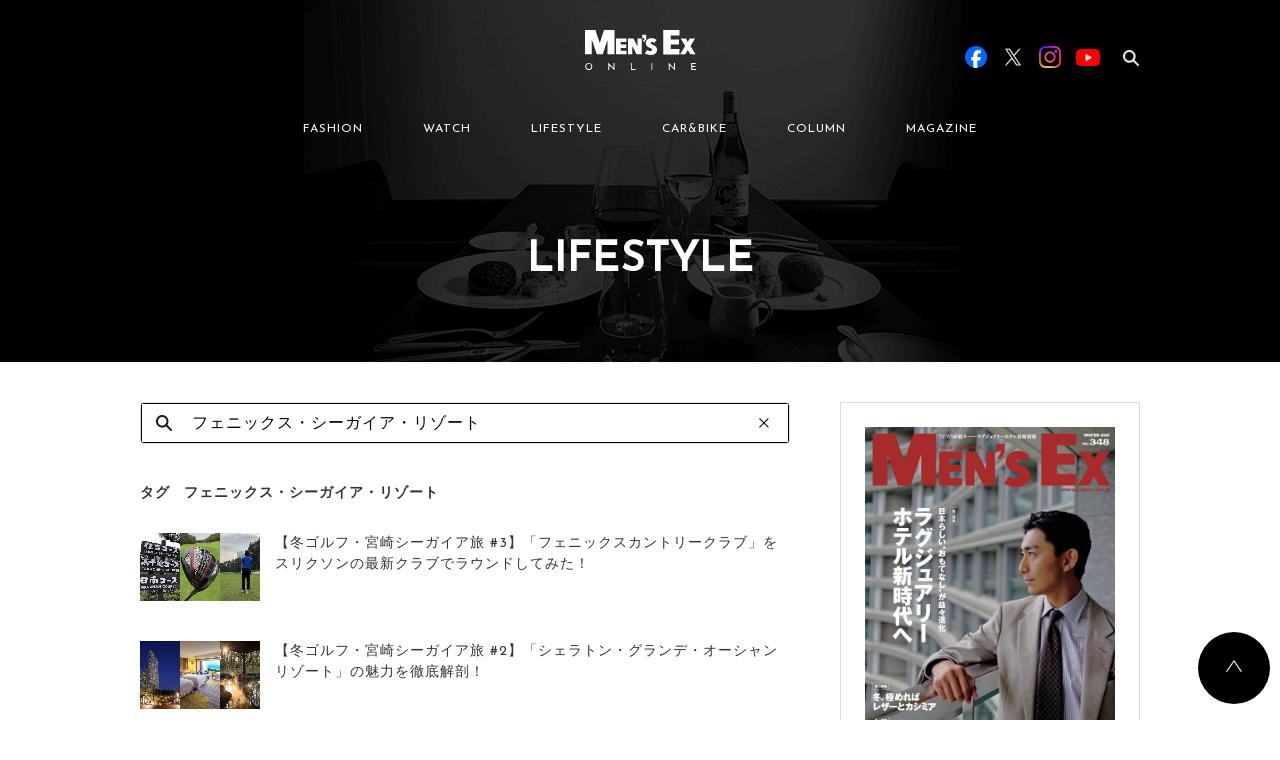

--- FILE ---
content_type: text/html; charset=UTF-8
request_url: https://www.mens-ex.jp/archives/tag/%E3%83%95%E3%82%A7%E3%83%8B%E3%83%83%E3%82%AF%E3%82%B9%E3%83%BB%E3%82%B7%E3%83%BC%E3%82%AC%E3%82%A4%E3%82%A2%E3%83%BB%E3%83%AA%E3%82%BE%E3%83%BC%E3%83%88
body_size: 12741
content:
<!DOCTYPE html>
<html lang="ja">
  <head>

        <script type="application/javascript" src="//anymind360.com/js/15335/ats.js"></script>
    
          <!-- Google Tag Manager -->
      <script>(function(w,d,s,l,i){w[l]=w[l]||[];w[l].push({'gtm.start':
      new Date().getTime(),event:'gtm.js'});var f=d.getElementsByTagName(s)[0],
      j=d.createElement(s),dl=l!='dataLayer'?'&l='+l:'';j.async=true;j.src=
      'https://www.googletagmanager.com/gtm.js?id='+i+dl;f.parentNode.insertBefore(j,f);
      })(window,document,'script','dataLayer','GTM-5N7WJR4');</script>
      <!-- End Google Tag Manager -->
    
    <meta charset="UTF-8"/>
    <meta http-equiv="X-UA-Compatible" content="IE=edge"/>
    <meta name="viewport" content="width=device-width,initial-scale=1"/>
    <title>MEN&#039;S EX ONLINE</title>
    <meta name="description" content="エグゼクティブのファッションアイテムや着こなしテクニックを紹介。スーツ＆ジャケット、シャツ、ネクタイ、Vゾーン、靴、バッグ、時計、クルマ、美容など、仕事も休日もお洒落を楽しむ大人のためのファッション情報を発信します。"/>
        <meta name="keywords" content="ダンロップ フェニックス トーナメント, フェニックスカントリークラブ, フェニックス・シーガイア・リゾート, リゾート, 冬ゴルフ, 宮崎, 宮崎シーガイア旅,スリクソン"/>
    <meta property="og:title" content="MEN&#039;S EX ONLINE">
    <meta property="og:site_name" content="MEN&#039;S EX ONLINE">
          <meta property="og:type" content="article">
        <meta property="og:description" content="エグゼクティブのファッションアイテムや着こなしテクニックを紹介。スーツ＆ジャケット、シャツ、ネクタイ、Vゾーン、靴、バッグ、時計、クルマ、美容など、仕事も休日もお洒落を楽しむ大人のためのファッション情報を発信します。">
    <meta property="og:url" content="https://www.mens-ex.jp/archives/tag/%E3%83%95%E3%82%A7%E3%83%8B%E3%83%83%E3%82%AF%E3%82%B9%E3%83%BB%E3%82%B7%E3%83%BC%E3%82%AC%E3%82%A4%E3%82%A2%E3%83%BB%E3%83%AA%E3%82%BE%E3%83%BC%E3%83%88">
    <meta property="og:image" content="https://www.mens-ex.jp/wp/wp-content/uploads/2019/04/voice_20181227_golf3_ogp.jpg" />
    <meta name="twitter:card" content="summary">
    <meta name="twitter:site" content="@mens_ex">
    <meta name="twitter:title" content="MEN&#039;S EX ONLINE">
    <meta name="twitter:description" content="エグゼクティブのファッションアイテムや着こなしテクニックを紹介。スーツ＆ジャケット、シャツ、ネクタイ、Vゾーン、靴、バッグ、時計、クルマ、美容など、仕事も休日もお洒落を楽しむ大人のためのファッション情報を発信します。">
    <meta name="twitter:image" content="https://www.mens-ex.jp/wp/wp-content/uploads/2019/04/voice_20181227_golf3_ogp.jpg">
    <meta name="twitter:url" content="https://www.mens-ex.jp/archives/tag/%E3%83%95%E3%82%A7%E3%83%8B%E3%83%83%E3%82%AF%E3%82%B9%E3%83%BB%E3%82%B7%E3%83%BC%E3%82%AC%E3%82%A4%E3%82%A2%E3%83%BB%E3%83%AA%E3%82%BE%E3%83%BC%E3%83%88">
    <link rel="shortcut icon" href="https://www.mens-ex.jp/wp/wp-content/themes/mens_ex_theme/assets/img/common/favicon.ico"/>
    <link rel="apple-touch-icon" href="https://www.mens-ex.jp/wp/wp-content/themes/mens_ex_theme/assets/img/common/app_icon.png"/>
    <link rel="stylesheet" href="https://www.mens-ex.jp/wp/wp-content/themes/mens_ex_theme/assets/css/vender/slick.min.css"/>
    <link rel="stylesheet" href="https://www.mens-ex.jp/wp/wp-content/themes/mens_ex_theme/assets/css/vender/slick-theme.min.css"/>
    <link rel="stylesheet" href="https://www.mens-ex.jp/wp/wp-content/themes/mens_ex_theme/css/style.css"/>
    <link rel="stylesheet" href="https://www.mens-ex.jp/wp/wp-content/themes/mens_ex_theme/css/add.css"/>
    <link rel="stylesheet" href="https://www.mens-ex.jp/wp/wp-content/themes/mens_ex_theme/cs_dir/cs_style.css" />
    <link rel="stylesheet" href="https://www.mens-ex.jp/wp/wp-content/themes/mens_ex_theme/cs_dir/cs_magnific_popup.css" />

    
        <script type="application/ld+json">
      {
        "@context": "http://schema.org",
        "@type": "BreadcrumbList",
        "itemListElement": [{
          "@type": "ListItem",
          "position": 1,
          "item": {
            "@id": "https://www.mens-ex.jp",
            "name": "HOME"
          }
        }]
      }
    </script>
    <!-- Google Analytics -->
    <script>
      (function(i,s,o,g,r,a,m){i['GoogleAnalyticsObject']=r;i[r]=i[r]||function(){
      (i[r].q=i[r].q||[]).push(arguments)},i[r].l=1*new Date();a=s.createElement(o),
      m=s.getElementsByTagName(o)[0];a.async=1;a.src=g;m.parentNode.insertBefore(a,m)
      })(window,document,'script','https://www.google-analytics.com/analytics.js','ga');
      ga('create', 'UA-682448-6', 'auto');
      ga('send', 'pageview');
    </script><!-- End Google Analytics -->
    <meta name='robots' content='max-image-preview:large' />
	<style>img:is([sizes="auto" i], [sizes^="auto," i]) { contain-intrinsic-size: 3000px 1500px }</style>
	<link rel="alternate" type="application/rss+xml" title="MEN&#039;S EX ONLINE &raquo; フェニックス・シーガイア・リゾート タグのフィード" href="https://www.mens-ex.jp/archives/tag/%e3%83%95%e3%82%a7%e3%83%8b%e3%83%83%e3%82%af%e3%82%b9%e3%83%bb%e3%82%b7%e3%83%bc%e3%82%ac%e3%82%a4%e3%82%a2%e3%83%bb%e3%83%aa%e3%82%be%e3%83%bc%e3%83%88/feed" />
<script type="text/javascript">
/* <![CDATA[ */
window._wpemojiSettings = {"baseUrl":"https:\/\/s.w.org\/images\/core\/emoji\/16.0.1\/72x72\/","ext":".png","svgUrl":"https:\/\/s.w.org\/images\/core\/emoji\/16.0.1\/svg\/","svgExt":".svg","source":{"concatemoji":"https:\/\/www.mens-ex.jp\/wp\/wp-includes\/js\/wp-emoji-release.min.js?ver=6.8.3"}};
/*! This file is auto-generated */
!function(s,n){var o,i,e;function c(e){try{var t={supportTests:e,timestamp:(new Date).valueOf()};sessionStorage.setItem(o,JSON.stringify(t))}catch(e){}}function p(e,t,n){e.clearRect(0,0,e.canvas.width,e.canvas.height),e.fillText(t,0,0);var t=new Uint32Array(e.getImageData(0,0,e.canvas.width,e.canvas.height).data),a=(e.clearRect(0,0,e.canvas.width,e.canvas.height),e.fillText(n,0,0),new Uint32Array(e.getImageData(0,0,e.canvas.width,e.canvas.height).data));return t.every(function(e,t){return e===a[t]})}function u(e,t){e.clearRect(0,0,e.canvas.width,e.canvas.height),e.fillText(t,0,0);for(var n=e.getImageData(16,16,1,1),a=0;a<n.data.length;a++)if(0!==n.data[a])return!1;return!0}function f(e,t,n,a){switch(t){case"flag":return n(e,"\ud83c\udff3\ufe0f\u200d\u26a7\ufe0f","\ud83c\udff3\ufe0f\u200b\u26a7\ufe0f")?!1:!n(e,"\ud83c\udde8\ud83c\uddf6","\ud83c\udde8\u200b\ud83c\uddf6")&&!n(e,"\ud83c\udff4\udb40\udc67\udb40\udc62\udb40\udc65\udb40\udc6e\udb40\udc67\udb40\udc7f","\ud83c\udff4\u200b\udb40\udc67\u200b\udb40\udc62\u200b\udb40\udc65\u200b\udb40\udc6e\u200b\udb40\udc67\u200b\udb40\udc7f");case"emoji":return!a(e,"\ud83e\udedf")}return!1}function g(e,t,n,a){var r="undefined"!=typeof WorkerGlobalScope&&self instanceof WorkerGlobalScope?new OffscreenCanvas(300,150):s.createElement("canvas"),o=r.getContext("2d",{willReadFrequently:!0}),i=(o.textBaseline="top",o.font="600 32px Arial",{});return e.forEach(function(e){i[e]=t(o,e,n,a)}),i}function t(e){var t=s.createElement("script");t.src=e,t.defer=!0,s.head.appendChild(t)}"undefined"!=typeof Promise&&(o="wpEmojiSettingsSupports",i=["flag","emoji"],n.supports={everything:!0,everythingExceptFlag:!0},e=new Promise(function(e){s.addEventListener("DOMContentLoaded",e,{once:!0})}),new Promise(function(t){var n=function(){try{var e=JSON.parse(sessionStorage.getItem(o));if("object"==typeof e&&"number"==typeof e.timestamp&&(new Date).valueOf()<e.timestamp+604800&&"object"==typeof e.supportTests)return e.supportTests}catch(e){}return null}();if(!n){if("undefined"!=typeof Worker&&"undefined"!=typeof OffscreenCanvas&&"undefined"!=typeof URL&&URL.createObjectURL&&"undefined"!=typeof Blob)try{var e="postMessage("+g.toString()+"("+[JSON.stringify(i),f.toString(),p.toString(),u.toString()].join(",")+"));",a=new Blob([e],{type:"text/javascript"}),r=new Worker(URL.createObjectURL(a),{name:"wpTestEmojiSupports"});return void(r.onmessage=function(e){c(n=e.data),r.terminate(),t(n)})}catch(e){}c(n=g(i,f,p,u))}t(n)}).then(function(e){for(var t in e)n.supports[t]=e[t],n.supports.everything=n.supports.everything&&n.supports[t],"flag"!==t&&(n.supports.everythingExceptFlag=n.supports.everythingExceptFlag&&n.supports[t]);n.supports.everythingExceptFlag=n.supports.everythingExceptFlag&&!n.supports.flag,n.DOMReady=!1,n.readyCallback=function(){n.DOMReady=!0}}).then(function(){return e}).then(function(){var e;n.supports.everything||(n.readyCallback(),(e=n.source||{}).concatemoji?t(e.concatemoji):e.wpemoji&&e.twemoji&&(t(e.twemoji),t(e.wpemoji)))}))}((window,document),window._wpemojiSettings);
/* ]]> */
</script>
<style id='wp-emoji-styles-inline-css' type='text/css'>

	img.wp-smiley, img.emoji {
		display: inline !important;
		border: none !important;
		box-shadow: none !important;
		height: 1em !important;
		width: 1em !important;
		margin: 0 0.07em !important;
		vertical-align: -0.1em !important;
		background: none !important;
		padding: 0 !important;
	}
</style>
<link rel='stylesheet' id='wp-block-library-css' href='https://www.mens-ex.jp/wp/wp-includes/css/dist/block-library/style.min.css?ver=6.8.3' type='text/css' media='all' />
<style id='classic-theme-styles-inline-css' type='text/css'>
/*! This file is auto-generated */
.wp-block-button__link{color:#fff;background-color:#32373c;border-radius:9999px;box-shadow:none;text-decoration:none;padding:calc(.667em + 2px) calc(1.333em + 2px);font-size:1.125em}.wp-block-file__button{background:#32373c;color:#fff;text-decoration:none}
</style>
<style id='global-styles-inline-css' type='text/css'>
:root{--wp--preset--aspect-ratio--square: 1;--wp--preset--aspect-ratio--4-3: 4/3;--wp--preset--aspect-ratio--3-4: 3/4;--wp--preset--aspect-ratio--3-2: 3/2;--wp--preset--aspect-ratio--2-3: 2/3;--wp--preset--aspect-ratio--16-9: 16/9;--wp--preset--aspect-ratio--9-16: 9/16;--wp--preset--color--black: #000000;--wp--preset--color--cyan-bluish-gray: #abb8c3;--wp--preset--color--white: #ffffff;--wp--preset--color--pale-pink: #f78da7;--wp--preset--color--vivid-red: #cf2e2e;--wp--preset--color--luminous-vivid-orange: #ff6900;--wp--preset--color--luminous-vivid-amber: #fcb900;--wp--preset--color--light-green-cyan: #7bdcb5;--wp--preset--color--vivid-green-cyan: #00d084;--wp--preset--color--pale-cyan-blue: #8ed1fc;--wp--preset--color--vivid-cyan-blue: #0693e3;--wp--preset--color--vivid-purple: #9b51e0;--wp--preset--gradient--vivid-cyan-blue-to-vivid-purple: linear-gradient(135deg,rgba(6,147,227,1) 0%,rgb(155,81,224) 100%);--wp--preset--gradient--light-green-cyan-to-vivid-green-cyan: linear-gradient(135deg,rgb(122,220,180) 0%,rgb(0,208,130) 100%);--wp--preset--gradient--luminous-vivid-amber-to-luminous-vivid-orange: linear-gradient(135deg,rgba(252,185,0,1) 0%,rgba(255,105,0,1) 100%);--wp--preset--gradient--luminous-vivid-orange-to-vivid-red: linear-gradient(135deg,rgba(255,105,0,1) 0%,rgb(207,46,46) 100%);--wp--preset--gradient--very-light-gray-to-cyan-bluish-gray: linear-gradient(135deg,rgb(238,238,238) 0%,rgb(169,184,195) 100%);--wp--preset--gradient--cool-to-warm-spectrum: linear-gradient(135deg,rgb(74,234,220) 0%,rgb(151,120,209) 20%,rgb(207,42,186) 40%,rgb(238,44,130) 60%,rgb(251,105,98) 80%,rgb(254,248,76) 100%);--wp--preset--gradient--blush-light-purple: linear-gradient(135deg,rgb(255,206,236) 0%,rgb(152,150,240) 100%);--wp--preset--gradient--blush-bordeaux: linear-gradient(135deg,rgb(254,205,165) 0%,rgb(254,45,45) 50%,rgb(107,0,62) 100%);--wp--preset--gradient--luminous-dusk: linear-gradient(135deg,rgb(255,203,112) 0%,rgb(199,81,192) 50%,rgb(65,88,208) 100%);--wp--preset--gradient--pale-ocean: linear-gradient(135deg,rgb(255,245,203) 0%,rgb(182,227,212) 50%,rgb(51,167,181) 100%);--wp--preset--gradient--electric-grass: linear-gradient(135deg,rgb(202,248,128) 0%,rgb(113,206,126) 100%);--wp--preset--gradient--midnight: linear-gradient(135deg,rgb(2,3,129) 0%,rgb(40,116,252) 100%);--wp--preset--font-size--small: 13px;--wp--preset--font-size--medium: 20px;--wp--preset--font-size--large: 36px;--wp--preset--font-size--x-large: 42px;--wp--preset--spacing--20: 0.44rem;--wp--preset--spacing--30: 0.67rem;--wp--preset--spacing--40: 1rem;--wp--preset--spacing--50: 1.5rem;--wp--preset--spacing--60: 2.25rem;--wp--preset--spacing--70: 3.38rem;--wp--preset--spacing--80: 5.06rem;--wp--preset--shadow--natural: 6px 6px 9px rgba(0, 0, 0, 0.2);--wp--preset--shadow--deep: 12px 12px 50px rgba(0, 0, 0, 0.4);--wp--preset--shadow--sharp: 6px 6px 0px rgba(0, 0, 0, 0.2);--wp--preset--shadow--outlined: 6px 6px 0px -3px rgba(255, 255, 255, 1), 6px 6px rgba(0, 0, 0, 1);--wp--preset--shadow--crisp: 6px 6px 0px rgba(0, 0, 0, 1);}:where(.is-layout-flex){gap: 0.5em;}:where(.is-layout-grid){gap: 0.5em;}body .is-layout-flex{display: flex;}.is-layout-flex{flex-wrap: wrap;align-items: center;}.is-layout-flex > :is(*, div){margin: 0;}body .is-layout-grid{display: grid;}.is-layout-grid > :is(*, div){margin: 0;}:where(.wp-block-columns.is-layout-flex){gap: 2em;}:where(.wp-block-columns.is-layout-grid){gap: 2em;}:where(.wp-block-post-template.is-layout-flex){gap: 1.25em;}:where(.wp-block-post-template.is-layout-grid){gap: 1.25em;}.has-black-color{color: var(--wp--preset--color--black) !important;}.has-cyan-bluish-gray-color{color: var(--wp--preset--color--cyan-bluish-gray) !important;}.has-white-color{color: var(--wp--preset--color--white) !important;}.has-pale-pink-color{color: var(--wp--preset--color--pale-pink) !important;}.has-vivid-red-color{color: var(--wp--preset--color--vivid-red) !important;}.has-luminous-vivid-orange-color{color: var(--wp--preset--color--luminous-vivid-orange) !important;}.has-luminous-vivid-amber-color{color: var(--wp--preset--color--luminous-vivid-amber) !important;}.has-light-green-cyan-color{color: var(--wp--preset--color--light-green-cyan) !important;}.has-vivid-green-cyan-color{color: var(--wp--preset--color--vivid-green-cyan) !important;}.has-pale-cyan-blue-color{color: var(--wp--preset--color--pale-cyan-blue) !important;}.has-vivid-cyan-blue-color{color: var(--wp--preset--color--vivid-cyan-blue) !important;}.has-vivid-purple-color{color: var(--wp--preset--color--vivid-purple) !important;}.has-black-background-color{background-color: var(--wp--preset--color--black) !important;}.has-cyan-bluish-gray-background-color{background-color: var(--wp--preset--color--cyan-bluish-gray) !important;}.has-white-background-color{background-color: var(--wp--preset--color--white) !important;}.has-pale-pink-background-color{background-color: var(--wp--preset--color--pale-pink) !important;}.has-vivid-red-background-color{background-color: var(--wp--preset--color--vivid-red) !important;}.has-luminous-vivid-orange-background-color{background-color: var(--wp--preset--color--luminous-vivid-orange) !important;}.has-luminous-vivid-amber-background-color{background-color: var(--wp--preset--color--luminous-vivid-amber) !important;}.has-light-green-cyan-background-color{background-color: var(--wp--preset--color--light-green-cyan) !important;}.has-vivid-green-cyan-background-color{background-color: var(--wp--preset--color--vivid-green-cyan) !important;}.has-pale-cyan-blue-background-color{background-color: var(--wp--preset--color--pale-cyan-blue) !important;}.has-vivid-cyan-blue-background-color{background-color: var(--wp--preset--color--vivid-cyan-blue) !important;}.has-vivid-purple-background-color{background-color: var(--wp--preset--color--vivid-purple) !important;}.has-black-border-color{border-color: var(--wp--preset--color--black) !important;}.has-cyan-bluish-gray-border-color{border-color: var(--wp--preset--color--cyan-bluish-gray) !important;}.has-white-border-color{border-color: var(--wp--preset--color--white) !important;}.has-pale-pink-border-color{border-color: var(--wp--preset--color--pale-pink) !important;}.has-vivid-red-border-color{border-color: var(--wp--preset--color--vivid-red) !important;}.has-luminous-vivid-orange-border-color{border-color: var(--wp--preset--color--luminous-vivid-orange) !important;}.has-luminous-vivid-amber-border-color{border-color: var(--wp--preset--color--luminous-vivid-amber) !important;}.has-light-green-cyan-border-color{border-color: var(--wp--preset--color--light-green-cyan) !important;}.has-vivid-green-cyan-border-color{border-color: var(--wp--preset--color--vivid-green-cyan) !important;}.has-pale-cyan-blue-border-color{border-color: var(--wp--preset--color--pale-cyan-blue) !important;}.has-vivid-cyan-blue-border-color{border-color: var(--wp--preset--color--vivid-cyan-blue) !important;}.has-vivid-purple-border-color{border-color: var(--wp--preset--color--vivid-purple) !important;}.has-vivid-cyan-blue-to-vivid-purple-gradient-background{background: var(--wp--preset--gradient--vivid-cyan-blue-to-vivid-purple) !important;}.has-light-green-cyan-to-vivid-green-cyan-gradient-background{background: var(--wp--preset--gradient--light-green-cyan-to-vivid-green-cyan) !important;}.has-luminous-vivid-amber-to-luminous-vivid-orange-gradient-background{background: var(--wp--preset--gradient--luminous-vivid-amber-to-luminous-vivid-orange) !important;}.has-luminous-vivid-orange-to-vivid-red-gradient-background{background: var(--wp--preset--gradient--luminous-vivid-orange-to-vivid-red) !important;}.has-very-light-gray-to-cyan-bluish-gray-gradient-background{background: var(--wp--preset--gradient--very-light-gray-to-cyan-bluish-gray) !important;}.has-cool-to-warm-spectrum-gradient-background{background: var(--wp--preset--gradient--cool-to-warm-spectrum) !important;}.has-blush-light-purple-gradient-background{background: var(--wp--preset--gradient--blush-light-purple) !important;}.has-blush-bordeaux-gradient-background{background: var(--wp--preset--gradient--blush-bordeaux) !important;}.has-luminous-dusk-gradient-background{background: var(--wp--preset--gradient--luminous-dusk) !important;}.has-pale-ocean-gradient-background{background: var(--wp--preset--gradient--pale-ocean) !important;}.has-electric-grass-gradient-background{background: var(--wp--preset--gradient--electric-grass) !important;}.has-midnight-gradient-background{background: var(--wp--preset--gradient--midnight) !important;}.has-small-font-size{font-size: var(--wp--preset--font-size--small) !important;}.has-medium-font-size{font-size: var(--wp--preset--font-size--medium) !important;}.has-large-font-size{font-size: var(--wp--preset--font-size--large) !important;}.has-x-large-font-size{font-size: var(--wp--preset--font-size--x-large) !important;}
:where(.wp-block-post-template.is-layout-flex){gap: 1.25em;}:where(.wp-block-post-template.is-layout-grid){gap: 1.25em;}
:where(.wp-block-columns.is-layout-flex){gap: 2em;}:where(.wp-block-columns.is-layout-grid){gap: 2em;}
:root :where(.wp-block-pullquote){font-size: 1.5em;line-height: 1.6;}
</style>
<link rel="https://api.w.org/" href="https://www.mens-ex.jp/wp-json/" /><link rel="alternate" title="JSON" type="application/json" href="https://www.mens-ex.jp/wp-json/wp/v2/tags/3587" /><link rel="EditURI" type="application/rsd+xml" title="RSD" href="https://www.mens-ex.jp/wp/xmlrpc.php?rsd" />
<meta name="generator" content="WordPress 6.8.3" />
                <script>
                    var ajaxUrl = 'https://www.mens-ex.jp/wp/wp-admin/admin-ajax.php';
                </script>
        
    
  </head>

      <body class="" id="body">
  
      <!-- Google Tag Manager (noscript) -->
    <noscript><iframe src="https://www.googletagmanager.com/ns.html?id=GTM-5N7WJR4"
    height="0" width="0" style="display:none;visibility:hidden"></iframe></noscript>
    <!-- End Google Tag Manager (noscript) -->
  
    <script>
      window.fbAsyncInit = function () {
        FB.init({
          appId: "467797123594609",
          xfbml: true,
          version: "v2.6"
        });
      };
      (function(d, s, id){
        var js, fjs = d.getElementsByTagName(s)[0];
        if (d.getElementById(id)) { return; }
      js = d.createElement(s); js.id = id;
      js.src = "//connect.facebook.net/ja_JP/sdk.js";
      fjs.parentNode.insertBefore(js, fjs);
      }(document, 'script', 'facebook-jssdk'));
    </script>
    
    <div id="fb-root"></div>
    <script async defer crossorigin="anonymous" src="https://connect.facebook.net/ja_JP/sdk.js#xfbml=1&version=v20.0&appId=242978002406126" nonce="uu9MpLXO"></script>

<!-- BEGIN SP用header -->
  <div class="l-header-wrapper sp_display" style="background-image: url('https://www.mens-ex.jp/wp/wp-content/themes/mens_ex_theme/assets/img/common/title_bg_lifestyle.png');">
    <header class="l-header">
      <div class="l-header__inner">
        <h1 class="c-header-logo"><a href="/"><img src="https://www.mens-ex.jp/wp/wp-content/themes/mens_ex_theme/assets/img/common/logo.svg" alt="Men's EX ONLINE"/></a></h1>
        <div class="l-header__menu">
          <div class="c-menu-btn js-menu-btn">
            <div class="c-menu-btn-bar c-menu-btn-bar--t"></div>
            <div class="c-menu-btn-bar c-menu-btn-bar--m"></div>
            <div class="c-menu-btn-bar c-menu-btn-bar--b"></div>
          </div>
        </div>
      </div>
    </header>
    <div class="c-page-title">
	<div class="c-page-title__inner">
		<h2 class="c-page-title__title">LIFESTYLE</h2>
	</div>
</div>
  </div>
  <header class="l-header l-header--fixed sp_display">
    <div class="l-g-menu--fixed">
      <div class="l-g-menu--fixed__inner">
        <ul class="l-g-menu--fixed__list js-nav-category">
          <li class="l-g-menu--fixed__item"><a href="https://www.mens-ex.jp/archives/category/fashion/" data-ga-label="fashion" data-ga-position="fixedHeader">FASHION</a></li>
          <li class="l-g-menu--fixed__item"><a href="https://www.mens-ex.jp/archives/category/watch/" data-ga-label="watch" data-ga-position="fixedHeader">WATCH</a></li>
          <li class="l-g-menu--fixed__item"><a href="https://www.mens-ex.jp/archives/category/lifestyle/" data-ga-label="lifestyle" data-ga-position="fixedHeader">LIFESTYLE</a></li>
          <li class="l-g-menu--fixed__item"><a href="https://www.mens-ex.jp/archives/category/car_bike/" data-ga-label="car_bike" data-ga-position="fixedHeader">CAR&BIKE</a></li>
          <li class="l-g-menu--fixed__item"><a href="https://www.mens-ex.jp/archives/category/column/" data-ga-label="column" data-ga-position="fixedHeader">COLUMN</a></li>
          <li class="l-g-menu--fixed__item"><a href="https://www.mens-ex.jp/archives/magazine" data-ga-label="magazine" data-ga-position="fixedHeader">MAGAZINE</a></li>
        </ul>
      </div>
    </div>
  </header>
<!-- END SP用header -->
    <div class="l-header__megamenu__bg js-megamenu-bg pc_display"></div>
    <div class="l-header-wrapper pc_display" style="background-image: url('https://www.mens-ex.jp/wp/wp-content/themes/mens_ex_theme/assets/img/common/title_bg_lifestyle.png');">
      <header class="l-header js-header">
        <div class="l-container l-header__inner">
          <div class="l-header__logo">
            <h1><a href="https://www.mens-ex.jp/"><img src="https://www.mens-ex.jp/wp/wp-content/themes/mens_ex_theme/assets/img/common/logo.svg" alt="MEN'S EX ONLINE"/></a></h1>
          </div>
          <div class="l-header__nav js-header-search" data-target="base">
            <nav class="c-nav c-nav--header js-g-nav">
              <ul class="js-ga-clickEvent-id" data-ga-category-id="headerMenu">
                <li class="c-nav__item"><a class="js-show-megaMenu" href="https://www.mens-ex.jp/archives/category/fashion/" data-menu-id="newFashion" data-ga-id="fashion">FASHION</a></li>
                <li class="c-nav__item"><a class="js-show-megaMenu" href="https://www.mens-ex.jp/archives/category/watch/" data-menu-id="watch" data-ga-id="watch">WATCH</a></li>
                <li class="c-nav__item"><a class="js-show-megaMenu" href="https://www.mens-ex.jp/archives/category/lifestyle/" data-menu-id="lifestyle" data-ga-id="lifestyle">LIFESTYLE</a></li>
                <li class="c-nav__item"><a class="js-show-megaMenu" href="https://www.mens-ex.jp/archives/category/car_bike/" data-menu-id="car_bike" data-ga-id="car_bike">CAR&BIKE</a></li>
                <li class="c-nav__item"><a class="js-show-megaMenu" href="https://www.mens-ex.jp/archives/category/column/" data-menu-id="newColumn" data-ga-id="column">COLUMN</a></li>
                <li class="c-nav__item"><a href="https://www.mens-ex.jp/archives/magazine" data-ga-id="magazine">MAGAZINE</a></li>
              </ul>
            </nav>
            <div class="l-header__search js-search">
	<form class="js-search-form" role="search" method="get" action="https://www.mens-ex.jp/">
    	<!-- <input type="hidden" name="Template" value="pc_search" /> -->
    	<input type="hidden" name="post_type" value="" />
    	<div class="c-input-search__wrap c-input-search__wrap--header">
	      	<input class="c-input-search js-search-input" type="search" name="s" data-input="base" placeholder="検索ワードを入力" value="" /><span class="c-input-search-clear js-search-clear" data-target="base"></span>
	      	<label class="c-input-search-label js-search-label" for="search" data-target="base"></label>
    	</div>
  	</form>
</div>
            <div class="l-header__sns">
              <div class="c-header-sns js-ga-clickEvent-id" data-ga-category-id="officialSNS">
                <div class="c-header-sns__item c-header-sns__item--fb"><a class="u-link-none-border" href="https://www.facebook.com/mens.ex.magazine/" data-ga-id="facebook" target="_blank"><img src="https://www.mens-ex.jp/wp/wp-content/themes/mens_ex_theme/assets/img/common/sns/btn_sns_facebook.png" alt="Facebook"/></a></div>
                <div class="c-header-sns__item c-header-sns__item--tw"><a class="u-link-none-border" href="https://twitter.com/MENS_EX" data-ga-id="twitter" target="_blank"><img src="https://www.mens-ex.jp/wp/wp-content/themes/mens_ex_theme/assets/img/common/sns/btn_sns_x.png" alt="X"/></a></div>
                <div class="c-header-sns__item c-header-sns__item--in"><a class="u-link-none-border" href="https://www.instagram.com/mens_ex/" data-ga-id="instagram" target="_blank"><img src="https://www.mens-ex.jp/wp/wp-content/themes/mens_ex_theme/assets/img/common/sns/btn_sns_instagram.png" alt="Instagram"/></a></div>
                <div class="c-header-sns__item c-header-sns__item--yt"><a class="u-link-none-border" href="https://www.youtube.com/@mensex3122" data-ga-id="youtube" target="_blank"><img src="https://www.mens-ex.jp/wp/wp-content/themes/mens_ex_theme/assets/img/common/sns/btn_sns_youtube.png" alt="YouTube"/></a></div>
              </div>
            </div>
          </div>
        </div>
        <div class="l-container l-header__megamenu js-megamenu">
    <div class="l-header__megamenu__inner js-megamenu-inner">
        <div class="c-megamenu js-area-megamenu js-megamenu-newFashion">
                        <div class="c-megamenu-item">
                <div class="c-card">
                    <a href="https://www.mens-ex.jp/archives/1293746" onclick="ga('send', 'event', 'megaMenu_fashion', 'click', '冬の装いに、春をひとさじ。〈高島屋〉が提案する「NEW Life, NEW Me」', '1');">
                        <div class="c-card-thum">
                            <img src="https://www.mens-ex.jp/wp/wp-content/uploads/2025/12/c_fashion_251218_takashimaya_m.jpg" alt="冬の装いに、春をひとさじ。〈高島屋〉が提案する「NEW Life, NEW Me」">
                            <div class="c-card-overlay">
                                <span>VIEW</span>
                            </div>
                        </div>
                    </a>
                    <div class="c-card__information">
                        <p class="c-card-date">2026/01/13</p>
                        <div class="c-card-category">
                            <a class="u-link" href="https://www.mens-ex.jp/archives/category/fashion/fashion_trend/" onclick="ga('send', 'event', 'megaMenu_fashion', 'click', 'ファッショントレンド', '1');">ファッショントレンド</a>
                        </div>
                    </div>
                    <h3 class="c-card-title">
                        <a href="https://www.mens-ex.jp/archives/1293746" onclick="ga('send', 'event', 'megaMenu_fashion', 'click', '冬の装いに、春をひとさじ。〈高島屋〉が提案する「NEW Life, NEW Me」', '1');">冬の装いに、春をひとさじ。〈高島屋〉が提案する「NEW Life, NEW Me」</a>
                    </h3>
                </div>
            </div>
                        <div class="c-megamenu-item">
                <div class="c-card">
                    <a href="https://www.mens-ex.jp/archives/1293998" onclick="ga('send', 'event', 'megaMenu_fashion', 'click', 'ずっと気になってた……マフラーに見られる“ウロコ”の正体は？', '1');">
                        <div class="c-card-thum">
                            <img src="https://www.mens-ex.jp/wp/wp-content/uploads/2025/12/c_fashion_20251231_QA_ca7_m.jpg" alt="ずっと気になってた……マフラーに見られる“ウロコ”の正体は？">
                            <div class="c-card-overlay">
                                <span>VIEW</span>
                            </div>
                        </div>
                    </a>
                    <div class="c-card__information">
                        <p class="c-card-date">2026/01/05</p>
                        <div class="c-card-category">
                            <a class="u-link" href="https://www.mens-ex.jp/archives/category/fashion/fashion_tips/" onclick="ga('send', 'event', 'megaMenu_fashion', 'click', 'お洒落のマメ知識', '1');">お洒落のマメ知識</a>
                        </div>
                    </div>
                    <h3 class="c-card-title">
                        <a href="https://www.mens-ex.jp/archives/1293998" onclick="ga('send', 'event', 'megaMenu_fashion', 'click', 'ずっと気になってた……マフラーに見られる“ウロコ”の正体は？', '1');">ずっと気になってた……マフラーに見られる“ウロコ”の正体は？</a>
                    </h3>
                </div>
            </div>
                        <div class="c-megamenu-item">
                <div class="c-card">
                    <a href="https://www.mens-ex.jp/archives/1293995" onclick="ga('send', 'event', 'megaMenu_fashion', 'click', '欧州に引けを取らない、日本のカシミア製品の特徴は？', '1');">
                        <div class="c-card-thum">
                            <img src="https://www.mens-ex.jp/wp/wp-content/uploads/2025/12/c_fashion_20251231_QA_ca6_m.jpg" alt="欧州に引けを取らない、日本のカシミア製品の特徴は？">
                            <div class="c-card-overlay">
                                <span>VIEW</span>
                            </div>
                        </div>
                    </a>
                    <div class="c-card__information">
                        <p class="c-card-date">2026/01/04</p>
                        <div class="c-card-category">
                            <a class="u-link" href="https://www.mens-ex.jp/archives/category/fashion/fashion_tips/" onclick="ga('send', 'event', 'megaMenu_fashion', 'click', 'お洒落のマメ知識', '1');">お洒落のマメ知識</a>
                        </div>
                    </div>
                    <h3 class="c-card-title">
                        <a href="https://www.mens-ex.jp/archives/1293995" onclick="ga('send', 'event', 'megaMenu_fashion', 'click', '欧州に引けを取らない、日本のカシミア製品の特徴は？', '1');">欧州に引けを取らない、日本のカシミア製品の特徴は？</a>
                    </h3>
                </div>
            </div>
                        <div class="c-megamenu-item">
                <div class="c-card">
                    <a href="https://www.mens-ex.jp/archives/1293989" onclick="ga('send', 'event', 'megaMenu_fashion', 'click', 'プロに聞く！同じカシミアでも手触りに違いがある理由は？', '1');">
                        <div class="c-card-thum">
                            <img src="https://www.mens-ex.jp/wp/wp-content/uploads/2025/12/c_fashion_20251231_QA_ca5_m.jpg" alt="プロに聞く！同じカシミアでも手触りに違いがある理由は？">
                            <div class="c-card-overlay">
                                <span>VIEW</span>
                            </div>
                        </div>
                    </a>
                    <div class="c-card__information">
                        <p class="c-card-date">2026/01/03</p>
                        <div class="c-card-category">
                            <a class="u-link" href="https://www.mens-ex.jp/archives/category/fashion/fashion_tips/" onclick="ga('send', 'event', 'megaMenu_fashion', 'click', 'お洒落のマメ知識', '1');">お洒落のマメ知識</a>
                        </div>
                    </div>
                    <h3 class="c-card-title">
                        <a href="https://www.mens-ex.jp/archives/1293989" onclick="ga('send', 'event', 'megaMenu_fashion', 'click', 'プロに聞く！同じカシミアでも手触りに違いがある理由は？', '1');">プロに聞く！同じカシミアでも手触りに違いがある理由は？</a>
                    </h3>
                </div>
            </div>
                    </div>
        <div class="c-megamenu js-area-megamenu js-megamenu-lifestyle">
                        <div class="c-megamenu-item">
                <div class="c-card">
                    <a href="https://www.mens-ex.jp/archives/1294782" onclick="ga('send', 'event', 'megaMenu_lifestyle', 'click', '至高のフットケアは明日への自己投資〈ザ・リッツ・カールトン 東京〉のフットケアスパ', '1');">
                        <div class="c-card-thum">
                            <img src="https://www.mens-ex.jp/wp/wp-content/uploads/2026/01/c_lifestyle_260131_hotel_m.jpg" alt="至高のフットケアは明日への自己投資〈ザ・リッツ・カールトン 東京〉のフットケアスパ">
                            <div class="c-card-overlay">
                                <span>VIEW</span>
                            </div>
                        </div>
                    </a>
                    <div class="c-card__information">
                        <p class="c-card-date">2026/01/31</p>
                        <div class="c-card-category">
                            <a class="u-link" href="https://www.mens-ex.jp/archives/category/lifestyle/hotel/" onclick="ga('send', 'event', 'megaMenu_lifestyle', 'click', 'ホテル', '1');">ホテル</a>
                        </div>
                    </div>
                    <h3 class="c-card-title">
                        <a href="https://www.mens-ex.jp/archives/1294782" onclick="ga('send', 'event', 'megaMenu_lifestyle', 'click', '至高のフットケアは明日への自己投資〈ザ・リッツ・カールトン 東京〉のフットケアスパ', '1');">至高のフットケアは明日への自己投資〈ザ・リッツ・カールトン 東京〉のフットケアスパ</a>
                    </h3>
                </div>
            </div>
                        <div class="c-megamenu-item">
                <div class="c-card">
                    <a href="https://www.mens-ex.jp/archives/1294763" onclick="ga('send', 'event', 'megaMenu_lifestyle', 'click', 'ビジネスマンこそ活用したいホテルスパ〈ウエスティンホテル横浜〉', '1');">
                        <div class="c-card-thum">
                            <img src="https://www.mens-ex.jp/wp/wp-content/uploads/2026/01/c_lifestyle_260130_hotel_m.jpg" alt="ビジネスマンこそ活用したいホテルスパ〈ウエスティンホテル横浜〉">
                            <div class="c-card-overlay">
                                <span>VIEW</span>
                            </div>
                        </div>
                    </a>
                    <div class="c-card__information">
                        <p class="c-card-date">2026/01/30</p>
                        <div class="c-card-category">
                            <a class="u-link" href="https://www.mens-ex.jp/archives/category/lifestyle/hotel/" onclick="ga('send', 'event', 'megaMenu_lifestyle', 'click', 'ホテル', '1');">ホテル</a>
                        </div>
                    </div>
                    <h3 class="c-card-title">
                        <a href="https://www.mens-ex.jp/archives/1294763" onclick="ga('send', 'event', 'megaMenu_lifestyle', 'click', 'ビジネスマンこそ活用したいホテルスパ〈ウエスティンホテル横浜〉', '1');">ビジネスマンこそ活用したいホテルスパ〈ウエスティンホテル横浜〉</a>
                    </h3>
                </div>
            </div>
                        <div class="c-megamenu-item">
                <div class="c-card">
                    <a href="https://www.mens-ex.jp/archives/1294753" onclick="ga('send', 'event', 'megaMenu_lifestyle', 'click', '日本初上陸ホテル〈フェアモント東京〉が提案するエグゼクティブな感動体験3選', '1');">
                        <div class="c-card-thum">
                            <img src="https://www.mens-ex.jp/wp/wp-content/uploads/2026/01/c_lifestyle_260129_hotel_m.jpg" alt="日本初上陸ホテル〈フェアモント東京〉が提案するエグゼクティブな感動体験3選">
                            <div class="c-card-overlay">
                                <span>VIEW</span>
                            </div>
                        </div>
                    </a>
                    <div class="c-card__information">
                        <p class="c-card-date">2026/01/29</p>
                        <div class="c-card-category">
                            <a class="u-link" href="https://www.mens-ex.jp/archives/category/lifestyle/hotel/" onclick="ga('send', 'event', 'megaMenu_lifestyle', 'click', 'ホテル', '1');">ホテル</a>
                        </div>
                    </div>
                    <h3 class="c-card-title">
                        <a href="https://www.mens-ex.jp/archives/1294753" onclick="ga('send', 'event', 'megaMenu_lifestyle', 'click', '日本初上陸ホテル〈フェアモント東京〉が提案するエグゼクティブな感動体験3選', '1');">日本初上陸ホテル〈フェアモント東京〉が提案するエグゼクティブな感動体験3選</a>
                    </h3>
                </div>
            </div>
                        <div class="c-megamenu-item">
                <div class="c-card">
                    <a href="https://www.mens-ex.jp/archives/1294690" onclick="ga('send', 'event', 'megaMenu_lifestyle', 'click', 'ビジネスパーソンはおさえておきたい〈ザ・キャピトルホテル 東急〉の“四景の歓待” とは？', '1');">
                        <div class="c-card-thum">
                            <img src="https://www.mens-ex.jp/wp/wp-content/uploads/2026/01/c_lifestyle_260128_hotel_m.jpg" alt="ビジネスパーソンはおさえておきたい〈ザ・キャピトルホテル 東急〉の“四景の歓待” とは？">
                            <div class="c-card-overlay">
                                <span>VIEW</span>
                            </div>
                        </div>
                    </a>
                    <div class="c-card__information">
                        <p class="c-card-date">2026/01/28</p>
                        <div class="c-card-category">
                            <a class="u-link" href="https://www.mens-ex.jp/archives/category/lifestyle/hotel/" onclick="ga('send', 'event', 'megaMenu_lifestyle', 'click', 'ホテル', '1');">ホテル</a>
                        </div>
                    </div>
                    <h3 class="c-card-title">
                        <a href="https://www.mens-ex.jp/archives/1294690" onclick="ga('send', 'event', 'megaMenu_lifestyle', 'click', 'ビジネスパーソンはおさえておきたい〈ザ・キャピトルホテル 東急〉の“四景の歓待” とは？', '1');">ビジネスパーソンはおさえておきたい〈ザ・キャピトルホテル 東急〉の“四景の歓待” とは？</a>
                    </h3>
                </div>
            </div>
                    </div>
        <div class="c-megamenu js-area-megamenu js-megamenu-car_bike">
                        <div class="c-megamenu-item">
                <div class="c-card">
                    <a href="https://www.mens-ex.jp/archives/1294499" onclick="ga('send', 'event', 'megaMenu_car_bike', 'click', '欧州が主戦場の新たな電動クロスオーバー、マツダ CX-6eが示すBEVの成熟形', '1');">
                        <div class="c-card-thum">
                            <img src="https://www.mens-ex.jp/wp/wp-content/uploads/2026/01/c_car_260116_cx6_m.jpg" alt="欧州が主戦場の新たな電動クロスオーバー、マツダ CX-6eが示すBEVの成熟形">
                            <div class="c-card-overlay">
                                <span>VIEW</span>
                            </div>
                        </div>
                    </a>
                    <div class="c-card__information">
                        <p class="c-card-date">2026/01/29</p>
                        <div class="c-card-category">
                            <a class="u-link" href="https://www.mens-ex.jp/archives/category/car_bike/car_news/" onclick="ga('send', 'event', 'megaMenu_car_bike', 'click', 'ニュース', '1');">ニュース</a>
                        </div>
                    </div>
                    <h3 class="c-card-title">
                        <a href="https://www.mens-ex.jp/archives/1294499" onclick="ga('send', 'event', 'megaMenu_car_bike', 'click', '欧州が主戦場の新たな電動クロスオーバー、マツダ CX-6eが示すBEVの成熟形', '1');">欧州が主戦場の新たな電動クロスオーバー、マツダ CX-6eが示すBEVの成熟形</a>
                    </h3>
                </div>
            </div>
                        <div class="c-megamenu-item">
                <div class="c-card">
                    <a href="https://www.mens-ex.jp/archives/1294498" onclick="ga('send', 'event', 'megaMenu_car_bike', 'click', 'BEVはこうして“当たり前”になっていく。フォルクスワーゲン ID.4、たゆまぬ進化の現在地', '1');">
                        <div class="c-card-thum">
                            <img src="https://www.mens-ex.jp/wp/wp-content/uploads/2026/01/c_car_260116_vwid4_m.jpg" alt="BEVはこうして“当たり前”になっていく。フォルクスワーゲン ID.4、たゆまぬ進化の現在地">
                            <div class="c-card-overlay">
                                <span>VIEW</span>
                            </div>
                        </div>
                    </a>
                    <div class="c-card__information">
                        <p class="c-card-date">2026/01/26</p>
                        <div class="c-card-category">
                            <a class="u-link" href="https://www.mens-ex.jp/archives/category/car_bike/car_news/" onclick="ga('send', 'event', 'megaMenu_car_bike', 'click', 'ニュース', '1');">ニュース</a>
                        </div>
                    </div>
                    <h3 class="c-card-title">
                        <a href="https://www.mens-ex.jp/archives/1294498" onclick="ga('send', 'event', 'megaMenu_car_bike', 'click', 'BEVはこうして“当たり前”になっていく。フォルクスワーゲン ID.4、たゆまぬ進化の現在地', '1');">BEVはこうして“当たり前”になっていく。フォルクスワーゲン ID.4、たゆまぬ進化の現在地</a>
                    </h3>
                </div>
            </div>
                        <div class="c-megamenu-item">
                <div class="c-card">
                    <a href="https://www.mens-ex.jp/archives/1294497" onclick="ga('send', 'event', 'megaMenu_car_bike', 'click', '静かに完成度を高めた日本を代表するBEV。日産 アリアがマイナーチェンジ', '1');">
                        <div class="c-card-thum">
                            <img src="https://www.mens-ex.jp/wp/wp-content/uploads/2026/01/c_car_260109_ariya_m.jpg" alt="静かに完成度を高めた日本を代表するBEV。日産 アリアがマイナーチェンジ">
                            <div class="c-card-overlay">
                                <span>VIEW</span>
                            </div>
                        </div>
                    </a>
                    <div class="c-card__information">
                        <p class="c-card-date">2026/01/23</p>
                        <div class="c-card-category">
                            <a class="u-link" href="https://www.mens-ex.jp/archives/category/car_bike/car_news/" onclick="ga('send', 'event', 'megaMenu_car_bike', 'click', 'ニュース', '1');">ニュース</a>
                        </div>
                    </div>
                    <h3 class="c-card-title">
                        <a href="https://www.mens-ex.jp/archives/1294497" onclick="ga('send', 'event', 'megaMenu_car_bike', 'click', '静かに完成度を高めた日本を代表するBEV。日産 アリアがマイナーチェンジ', '1');">静かに完成度を高めた日本を代表するBEV。日産 アリアがマイナーチェンジ</a>
                    </h3>
                </div>
            </div>
                        <div class="c-megamenu-item">
                <div class="c-card">
                    <a href="https://www.mens-ex.jp/archives/1294495" onclick="ga('send', 'event', 'megaMenu_car_bike', 'click', '充電時間を価値に変える。レクサスが描く新基準の充電ステーションが博多と軽井沢にオープン', '1');">
                        <div class="c-card-thum">
                            <img src="https://www.mens-ex.jp/wp/wp-content/uploads/2026/01/c_car_260109_lexus_m.jpg" alt="充電時間を価値に変える。レクサスが描く新基準の充電ステーションが博多と軽井沢にオープン">
                            <div class="c-card-overlay">
                                <span>VIEW</span>
                            </div>
                        </div>
                    </a>
                    <div class="c-card__information">
                        <p class="c-card-date">2026/01/20</p>
                        <div class="c-card-category">
                            <a class="u-link" href="https://www.mens-ex.jp/archives/category/car_bike/car_news/" onclick="ga('send', 'event', 'megaMenu_car_bike', 'click', 'ニュース', '1');">ニュース</a>
                        </div>
                    </div>
                    <h3 class="c-card-title">
                        <a href="https://www.mens-ex.jp/archives/1294495" onclick="ga('send', 'event', 'megaMenu_car_bike', 'click', '充電時間を価値に変える。レクサスが描く新基準の充電ステーションが博多と軽井沢にオープン', '1');">充電時間を価値に変える。レクサスが描く新基準の充電ステーションが博多と軽井沢にオープン</a>
                    </h3>
                </div>
            </div>
                    </div>
        <div class="c-megamenu js-area-megamenu js-megamenu-watch">
                        <div class="c-megamenu-item">
                <div class="c-card">
                    <a href="https://www.mens-ex.jp/archives/1294313" onclick="ga('send', 'event', 'megaMenu_watch', 'click', '【TUDOR LIFE ─ チューダーは人生の相棒だ ─（4）】HISTORY', '1');">
                        <div class="c-card-thum">
                            <img src="https://www.mens-ex.jp/wp/wp-content/uploads/2026/01/c_260106_tudor04_m.jpg" alt="【TUDOR LIFE ─ チューダーは人生の相棒だ ─（4）】HISTORY">
                            <div class="c-card-overlay">
                                <span>VIEW</span>
                            </div>
                        </div>
                    </a>
                    <div class="c-card__information">
                        <p class="c-card-date">2026/01/16</p>
                        <div class="c-card-category">
                            <a class="u-link" href="https://www.mens-ex.jp/archives/category/watch/watch/" onclick="ga('send', 'event', 'megaMenu_watch', 'click', 'WATCH', '1');">WATCH</a>
                        </div>
                    </div>
                    <h3 class="c-card-title">
                        <a href="https://www.mens-ex.jp/archives/1294313" onclick="ga('send', 'event', 'megaMenu_watch', 'click', '【TUDOR LIFE ─ チューダーは人生の相棒だ ─（4）】HISTORY', '1');">【TUDOR LIFE ─ チューダーは人生の相棒だ ─（4）】HISTORY</a>
                    </h3>
                </div>
            </div>
                        <div class="c-megamenu-item">
                <div class="c-card">
                    <a href="https://www.mens-ex.jp/archives/1294302" onclick="ga('send', 'event', 'megaMenu_watch', 'click', '【TUDOR LIFE ─ チューダーは人生の相棒だ ─（3）】レンジャー／ロイヤル', '1');">
                        <div class="c-card-thum">
                            <img src="https://www.mens-ex.jp/wp/wp-content/uploads/2026/01/c_260106_tudor03_m.jpg" alt="【TUDOR LIFE ─ チューダーは人生の相棒だ ─（3）】レンジャー／ロイヤル">
                            <div class="c-card-overlay">
                                <span>VIEW</span>
                            </div>
                        </div>
                    </a>
                    <div class="c-card__information">
                        <p class="c-card-date">2026/01/15</p>
                        <div class="c-card-category">
                            <a class="u-link" href="https://www.mens-ex.jp/archives/category/watch/watch/" onclick="ga('send', 'event', 'megaMenu_watch', 'click', 'WATCH', '1');">WATCH</a>
                        </div>
                    </div>
                    <h3 class="c-card-title">
                        <a href="https://www.mens-ex.jp/archives/1294302" onclick="ga('send', 'event', 'megaMenu_watch', 'click', '【TUDOR LIFE ─ チューダーは人生の相棒だ ─（3）】レンジャー／ロイヤル', '1');">【TUDOR LIFE ─ チューダーは人生の相棒だ ─（3）】レンジャー／ロイヤル</a>
                    </h3>
                </div>
            </div>
                        <div class="c-megamenu-item">
                <div class="c-card">
                    <a href="https://www.mens-ex.jp/archives/1294273" onclick="ga('send', 'event', 'megaMenu_watch', 'click', '【TUDOR LIFE ─ チューダーは人生の相棒だ ─（2）】ペラゴス／1926', '1');">
                        <div class="c-card-thum">
                            <img src="https://www.mens-ex.jp/wp/wp-content/uploads/2026/01/c_260106_tudor02_m.jpg" alt="【TUDOR LIFE ─ チューダーは人生の相棒だ ─（2）】ペラゴス／1926">
                            <div class="c-card-overlay">
                                <span>VIEW</span>
                            </div>
                        </div>
                    </a>
                    <div class="c-card__information">
                        <p class="c-card-date">2026/01/14</p>
                        <div class="c-card-category">
                            <a class="u-link" href="https://www.mens-ex.jp/archives/category/watch/watch/" onclick="ga('send', 'event', 'megaMenu_watch', 'click', 'WATCH', '1');">WATCH</a>
                        </div>
                    </div>
                    <h3 class="c-card-title">
                        <a href="https://www.mens-ex.jp/archives/1294273" onclick="ga('send', 'event', 'megaMenu_watch', 'click', '【TUDOR LIFE ─ チューダーは人生の相棒だ ─（2）】ペラゴス／1926', '1');">【TUDOR LIFE ─ チューダーは人生の相棒だ ─（2）】ペラゴス／1926</a>
                    </h3>
                </div>
            </div>
                        <div class="c-megamenu-item">
                <div class="c-card">
                    <a href="https://www.mens-ex.jp/archives/1294177" onclick="ga('send', 'event', 'megaMenu_watch', 'click', '【TUDOR LIFE ─ チューダーは人生の相棒だ ─（1）】ブラックベイ', '1');">
                        <div class="c-card-thum">
                            <img src="https://www.mens-ex.jp/wp/wp-content/uploads/2026/01/c_260106_tudor01_m.jpg" alt="【TUDOR LIFE ─ チューダーは人生の相棒だ ─（1）】ブラックベイ">
                            <div class="c-card-overlay">
                                <span>VIEW</span>
                            </div>
                        </div>
                    </a>
                    <div class="c-card__information">
                        <p class="c-card-date">2026/01/13</p>
                        <div class="c-card-category">
                            <a class="u-link" href="https://www.mens-ex.jp/archives/category/watch/watch/" onclick="ga('send', 'event', 'megaMenu_watch', 'click', 'WATCH', '1');">WATCH</a>
                        </div>
                    </div>
                    <h3 class="c-card-title">
                        <a href="https://www.mens-ex.jp/archives/1294177" onclick="ga('send', 'event', 'megaMenu_watch', 'click', '【TUDOR LIFE ─ チューダーは人生の相棒だ ─（1）】ブラックベイ', '1');">【TUDOR LIFE ─ チューダーは人生の相棒だ ─（1）】ブラックベイ</a>
                    </h3>
                </div>
            </div>
                    </div>
        <div class="c-megamenu js-area-megamenu js-megamenu-newColumn">
                        <div class="c-megamenu-item">
                <div class="c-card">
                    <a href="https://www.mens-ex.jp/archives/1282349" onclick="ga('send', 'event', 'megaMenu_column', 'click', '本木雅弘特別インタビュー「作為と無作為の狭間を目指して」', '1');">
                        <div class="c-card-thum">
                            <img src="https://www.mens-ex.jp/wp/wp-content/uploads/2024/11/c_column_241118_motoki_m.jpg" alt="本木雅弘特別インタビュー「作為と無作為の狭間を目指して」">
                            <div class="c-card-overlay">
                                <span>VIEW</span>
                            </div>
                        </div>
                    </a>
                    <div class="c-card__information">
                        <p class="c-card-date">2024/11/18</p>
                        <div class="c-card-category">
                            <a class="u-link" href="https://www.mens-ex.jp/archives/category/column/column/" onclick="ga('send', 'event', 'megaMenu_column', 'click', 'COLUMN', '1');">COLUMN</a>
                        </div>
                    </div>
                    <h3 class="c-card-title">
                        <a href="https://www.mens-ex.jp/archives/1282349" onclick="ga('send', 'event', 'megaMenu_column', 'click', '本木雅弘特別インタビュー「作為と無作為の狭間を目指して」', '1');">本木雅弘特別インタビュー「作為と無作為の狭間を目指して」</a>
                    </h3>
                </div>
            </div>
                        <div class="c-megamenu-item">
                <div class="c-card">
                    <a href="https://www.mens-ex.jp/archives/1280703" onclick="ga('send', 'event', 'megaMenu_column', 'click', '堂本 剛特別インタビュー「自分を生きようとする演技と、自分でいられるファッションと。」', '1');">
                        <div class="c-card-thum">
                            <img src="https://www.mens-ex.jp/wp/wp-content/uploads/2024/10/ME2410_p22-27_M.jpg" alt="堂本 剛特別インタビュー「自分を生きようとする演技と、自分でいられるファッションと。」">
                            <div class="c-card-overlay">
                                <span>VIEW</span>
                            </div>
                        </div>
                    </a>
                    <div class="c-card__information">
                        <p class="c-card-date">2024/10/17</p>
                        <div class="c-card-category">
                            <a class="u-link" href="https://www.mens-ex.jp/archives/category/column/column/" onclick="ga('send', 'event', 'megaMenu_column', 'click', 'COLUMN', '1');">COLUMN</a>
                        </div>
                    </div>
                    <h3 class="c-card-title">
                        <a href="https://www.mens-ex.jp/archives/1280703" onclick="ga('send', 'event', 'megaMenu_column', 'click', '堂本 剛特別インタビュー「自分を生きようとする演技と、自分でいられるファッションと。」', '1');">堂本 剛特別インタビュー「自分を生きようとする演技と、自分でいられるファッションと。」</a>
                    </h3>
                </div>
            </div>
                        <div class="c-megamenu-item">
                <div class="c-card">
                    <a href="https://www.mens-ex.jp/archives/1272177" onclick="ga('send', 'event', 'megaMenu_column', 'click', '舘ひろし＆柴田恭兵が語る「タカ＆ユージ、それから愛。」', '1');">
                        <div class="c-card-thum">
                            <img src="https://www.mens-ex.jp/wp/wp-content/uploads/2024/03/ME240323_p16-21_M.jpg" alt="舘ひろし＆柴田恭兵が語る「タカ＆ユージ、それから愛。」">
                            <div class="c-card-overlay">
                                <span>VIEW</span>
                            </div>
                        </div>
                    </a>
                    <div class="c-card__information">
                        <p class="c-card-date">2024/03/26</p>
                        <div class="c-card-category">
                            <a class="u-link" href="https://www.mens-ex.jp/archives/category/column/column/" onclick="ga('send', 'event', 'megaMenu_column', 'click', 'COLUMN', '1');">COLUMN</a>
                        </div>
                    </div>
                    <h3 class="c-card-title">
                        <a href="https://www.mens-ex.jp/archives/1272177" onclick="ga('send', 'event', 'megaMenu_column', 'click', '舘ひろし＆柴田恭兵が語る「タカ＆ユージ、それから愛。」', '1');">舘ひろし＆柴田恭兵が語る「タカ＆ユージ、それから愛。」</a>
                    </h3>
                </div>
            </div>
                        <div class="c-megamenu-item">
                <div class="c-card">
                    <a href="https://www.mens-ex.jp/archives/1266319" onclick="ga('send', 'event', 'megaMenu_column', 'click', '富士山麓で学んだ人と犬との付き合い方【中井貴一の好貴心】ー後編', '1');">
                        <div class="c-card-thum">
                            <img src="https://www.mens-ex.jp/wp/wp-content/uploads/2023/11/c_column_231127_nakaikiichi_m.jpg" alt="富士山麓で学んだ人と犬との付き合い方【中井貴一の好貴心】ー後編">
                            <div class="c-card-overlay">
                                <span>VIEW</span>
                            </div>
                        </div>
                    </a>
                    <div class="c-card__information">
                        <p class="c-card-date">2023/11/27</p>
                        <div class="c-card-category">
                            <a class="u-link" href="https://www.mens-ex.jp/archives/category/column/kokishin/" onclick="ga('send', 'event', 'megaMenu_column', 'click', '中井貴一の好貴心', '1');">中井貴一の好貴心</a>
                        </div>
                    </div>
                    <h3 class="c-card-title">
                        <a href="https://www.mens-ex.jp/archives/1266319" onclick="ga('send', 'event', 'megaMenu_column', 'click', '富士山麓で学んだ人と犬との付き合い方【中井貴一の好貴心】ー後編', '1');">富士山麓で学んだ人と犬との付き合い方【中井貴一の好貴心】ー後編</a>
                    </h3>
                </div>
            </div>
                    </div>
    </div>
</div>
      </header>
      
      <header class="l-header l-header--fixed js-header">
        <div class="l-container l-header__inner">
          <div class="l-header__logo">
            <h1><a href="/"><img src="https://www.mens-ex.jp/wp/wp-content/themes/mens_ex_theme/assets/img/common/logo.svg" alt="MEN'S EX ONLINE"/></a></h1>
          </div>
          <div class="l-header__nav js-header-search" data-target="base">
            <nav class="c-nav c-nav--header js-g-nav">
              <ul class="js-ga-clickEvent-id" data-ga-category-id="headerMenu">
                <li class="c-nav__item"><a class="js-show-megaMenu" href="https://www.mens-ex.jp/archives/category/fashion/" data-menu-id="newFashion" data-ga-id="fashion">FASHION</a></li>
                <li class="c-nav__item"><a class="js-show-megaMenu" href="https://www.mens-ex.jp/archives/category/watch/" data-menu-id="watch" data-ga-id="watch">WATCH</a></li>
                <li class="c-nav__item"><a class="js-show-megaMenu" href="https://www.mens-ex.jp/archives/category/lifestyle/" data-menu-id="lifestyle" data-ga-id="lifestyle">LIFESTYLE</a></li>
                <li class="c-nav__item"><a class="js-show-megaMenu" href="https://www.mens-ex.jp/archives/category/car_bike/" data-menu-id="car_bike" data-ga-id="car_bike">CAR&BIKE</a></li>
                <li class="c-nav__item"><a class="js-show-megaMenu" href="https://www.mens-ex.jp/archives/category/column/" data-menu-id="newColumn" data-ga-id="column">COLUMN</a></li>
                <li class="c-nav__item"><a href="https://www.mens-ex.jp/archives/magazine" data-ga-id="magazine">MAGAZINE</a></li>
              </ul>
            </nav>
            <div class="l-header__search js-search">
	<form class="js-search-form" role="search" method="get" action="https://www.mens-ex.jp/">
    	<!-- <input type="hidden" name="Template" value="pc_search" /> -->
    	<input type="hidden" name="post_type" value="" />
    	<div class="c-input-search__wrap c-input-search__wrap--header">
	      	<input class="c-input-search js-search-input" type="search" name="s" data-input="base" placeholder="検索ワードを入力" value="" /><span class="c-input-search-clear js-search-clear" data-target="base"></span>
	      	<label class="c-input-search-label js-search-label" for="search" data-target="base"></label>
    	</div>
  	</form>
</div>
            <div class="l-header__sns">
              <div class="c-header-sns js-ga-clickEvent-id" data-ga-category-id="officialSNS">
                <div class="c-header-sns__item c-header-sns__item--fb"><a class="u-link-none-border" href="https://www.facebook.com/mens.ex.magazine/" data-ga-id="facebook" target="_blank"><img src="https://www.mens-ex.jp/wp/wp-content/themes/mens_ex_theme/assets/img/common/sns/btn_sns_facebook.png" alt="Facebook"/></a></div>
                <div class="c-header-sns__item c-header-sns__item--tw"><a class="u-link-none-border" href="https://twitter.com/MENS_EX" data-ga-id="twitter" target="_blank"><img src="https://www.mens-ex.jp/wp/wp-content/themes/mens_ex_theme/assets/img/common/sns/btn_sns_x.png" alt="X"/></a></div>
                <div class="c-header-sns__item c-header-sns__item--in"><a class="u-link-none-border" href="https://www.instagram.com/mens_ex/" data-ga-id="instagram" target="_blank"><img src="https://www.mens-ex.jp/wp/wp-content/themes/mens_ex_theme/assets/img/common/sns/btn_sns_instagram.png" alt="Instagram"/></a></div>
                <div class="c-header-sns__item c-header-sns__item--yt"><a class="u-link-none-border" href="https://www.youtube.com/@mensex3122" data-ga-id="youtube" target="_blank"><img src="https://www.mens-ex.jp/wp/wp-content/themes/mens_ex_theme/assets/img/common/sns/btn_sns_youtube.png" alt="YouTube"/></a></div>
              </div>
            </div>
          </div>
        </div>
        <div class="l-container l-header__megamenu js-megamenu">
    <div class="l-header__megamenu__inner js-megamenu-inner">
        <div class="c-megamenu js-area-megamenu js-megamenu-newFashion">
                        <div class="c-megamenu-item">
                <div class="c-card">
                    <a href="https://www.mens-ex.jp/archives/1293746" onclick="ga('send', 'event', 'megaMenu_fashion', 'click', '冬の装いに、春をひとさじ。〈高島屋〉が提案する「NEW Life, NEW Me」', '1');">
                        <div class="c-card-thum">
                            <img src="https://www.mens-ex.jp/wp/wp-content/uploads/2025/12/c_fashion_251218_takashimaya_m.jpg" alt="冬の装いに、春をひとさじ。〈高島屋〉が提案する「NEW Life, NEW Me」">
                            <div class="c-card-overlay">
                                <span>VIEW</span>
                            </div>
                        </div>
                    </a>
                    <div class="c-card__information">
                        <p class="c-card-date">2026/01/13</p>
                        <div class="c-card-category">
                            <a class="u-link" href="https://www.mens-ex.jp/archives/category/fashion/fashion_trend/" onclick="ga('send', 'event', 'megaMenu_fashion', 'click', 'ファッショントレンド', '1');">ファッショントレンド</a>
                        </div>
                    </div>
                    <h3 class="c-card-title">
                        <a href="https://www.mens-ex.jp/archives/1293746" onclick="ga('send', 'event', 'megaMenu_fashion', 'click', '冬の装いに、春をひとさじ。〈高島屋〉が提案する「NEW Life, NEW Me」', '1');">冬の装いに、春をひとさじ。〈高島屋〉が提案する「NEW Life, NEW Me」</a>
                    </h3>
                </div>
            </div>
                        <div class="c-megamenu-item">
                <div class="c-card">
                    <a href="https://www.mens-ex.jp/archives/1293998" onclick="ga('send', 'event', 'megaMenu_fashion', 'click', 'ずっと気になってた……マフラーに見られる“ウロコ”の正体は？', '1');">
                        <div class="c-card-thum">
                            <img src="https://www.mens-ex.jp/wp/wp-content/uploads/2025/12/c_fashion_20251231_QA_ca7_m.jpg" alt="ずっと気になってた……マフラーに見られる“ウロコ”の正体は？">
                            <div class="c-card-overlay">
                                <span>VIEW</span>
                            </div>
                        </div>
                    </a>
                    <div class="c-card__information">
                        <p class="c-card-date">2026/01/05</p>
                        <div class="c-card-category">
                            <a class="u-link" href="https://www.mens-ex.jp/archives/category/fashion/fashion_tips/" onclick="ga('send', 'event', 'megaMenu_fashion', 'click', 'お洒落のマメ知識', '1');">お洒落のマメ知識</a>
                        </div>
                    </div>
                    <h3 class="c-card-title">
                        <a href="https://www.mens-ex.jp/archives/1293998" onclick="ga('send', 'event', 'megaMenu_fashion', 'click', 'ずっと気になってた……マフラーに見られる“ウロコ”の正体は？', '1');">ずっと気になってた……マフラーに見られる“ウロコ”の正体は？</a>
                    </h3>
                </div>
            </div>
                        <div class="c-megamenu-item">
                <div class="c-card">
                    <a href="https://www.mens-ex.jp/archives/1293995" onclick="ga('send', 'event', 'megaMenu_fashion', 'click', '欧州に引けを取らない、日本のカシミア製品の特徴は？', '1');">
                        <div class="c-card-thum">
                            <img src="https://www.mens-ex.jp/wp/wp-content/uploads/2025/12/c_fashion_20251231_QA_ca6_m.jpg" alt="欧州に引けを取らない、日本のカシミア製品の特徴は？">
                            <div class="c-card-overlay">
                                <span>VIEW</span>
                            </div>
                        </div>
                    </a>
                    <div class="c-card__information">
                        <p class="c-card-date">2026/01/04</p>
                        <div class="c-card-category">
                            <a class="u-link" href="https://www.mens-ex.jp/archives/category/fashion/fashion_tips/" onclick="ga('send', 'event', 'megaMenu_fashion', 'click', 'お洒落のマメ知識', '1');">お洒落のマメ知識</a>
                        </div>
                    </div>
                    <h3 class="c-card-title">
                        <a href="https://www.mens-ex.jp/archives/1293995" onclick="ga('send', 'event', 'megaMenu_fashion', 'click', '欧州に引けを取らない、日本のカシミア製品の特徴は？', '1');">欧州に引けを取らない、日本のカシミア製品の特徴は？</a>
                    </h3>
                </div>
            </div>
                        <div class="c-megamenu-item">
                <div class="c-card">
                    <a href="https://www.mens-ex.jp/archives/1293989" onclick="ga('send', 'event', 'megaMenu_fashion', 'click', 'プロに聞く！同じカシミアでも手触りに違いがある理由は？', '1');">
                        <div class="c-card-thum">
                            <img src="https://www.mens-ex.jp/wp/wp-content/uploads/2025/12/c_fashion_20251231_QA_ca5_m.jpg" alt="プロに聞く！同じカシミアでも手触りに違いがある理由は？">
                            <div class="c-card-overlay">
                                <span>VIEW</span>
                            </div>
                        </div>
                    </a>
                    <div class="c-card__information">
                        <p class="c-card-date">2026/01/03</p>
                        <div class="c-card-category">
                            <a class="u-link" href="https://www.mens-ex.jp/archives/category/fashion/fashion_tips/" onclick="ga('send', 'event', 'megaMenu_fashion', 'click', 'お洒落のマメ知識', '1');">お洒落のマメ知識</a>
                        </div>
                    </div>
                    <h3 class="c-card-title">
                        <a href="https://www.mens-ex.jp/archives/1293989" onclick="ga('send', 'event', 'megaMenu_fashion', 'click', 'プロに聞く！同じカシミアでも手触りに違いがある理由は？', '1');">プロに聞く！同じカシミアでも手触りに違いがある理由は？</a>
                    </h3>
                </div>
            </div>
                    </div>
        <div class="c-megamenu js-area-megamenu js-megamenu-lifestyle">
                        <div class="c-megamenu-item">
                <div class="c-card">
                    <a href="https://www.mens-ex.jp/archives/1294782" onclick="ga('send', 'event', 'megaMenu_lifestyle', 'click', '至高のフットケアは明日への自己投資〈ザ・リッツ・カールトン 東京〉のフットケアスパ', '1');">
                        <div class="c-card-thum">
                            <img src="https://www.mens-ex.jp/wp/wp-content/uploads/2026/01/c_lifestyle_260131_hotel_m.jpg" alt="至高のフットケアは明日への自己投資〈ザ・リッツ・カールトン 東京〉のフットケアスパ">
                            <div class="c-card-overlay">
                                <span>VIEW</span>
                            </div>
                        </div>
                    </a>
                    <div class="c-card__information">
                        <p class="c-card-date">2026/01/31</p>
                        <div class="c-card-category">
                            <a class="u-link" href="https://www.mens-ex.jp/archives/category/lifestyle/hotel/" onclick="ga('send', 'event', 'megaMenu_lifestyle', 'click', 'ホテル', '1');">ホテル</a>
                        </div>
                    </div>
                    <h3 class="c-card-title">
                        <a href="https://www.mens-ex.jp/archives/1294782" onclick="ga('send', 'event', 'megaMenu_lifestyle', 'click', '至高のフットケアは明日への自己投資〈ザ・リッツ・カールトン 東京〉のフットケアスパ', '1');">至高のフットケアは明日への自己投資〈ザ・リッツ・カールトン 東京〉のフットケアスパ</a>
                    </h3>
                </div>
            </div>
                        <div class="c-megamenu-item">
                <div class="c-card">
                    <a href="https://www.mens-ex.jp/archives/1294763" onclick="ga('send', 'event', 'megaMenu_lifestyle', 'click', 'ビジネスマンこそ活用したいホテルスパ〈ウエスティンホテル横浜〉', '1');">
                        <div class="c-card-thum">
                            <img src="https://www.mens-ex.jp/wp/wp-content/uploads/2026/01/c_lifestyle_260130_hotel_m.jpg" alt="ビジネスマンこそ活用したいホテルスパ〈ウエスティンホテル横浜〉">
                            <div class="c-card-overlay">
                                <span>VIEW</span>
                            </div>
                        </div>
                    </a>
                    <div class="c-card__information">
                        <p class="c-card-date">2026/01/30</p>
                        <div class="c-card-category">
                            <a class="u-link" href="https://www.mens-ex.jp/archives/category/lifestyle/hotel/" onclick="ga('send', 'event', 'megaMenu_lifestyle', 'click', 'ホテル', '1');">ホテル</a>
                        </div>
                    </div>
                    <h3 class="c-card-title">
                        <a href="https://www.mens-ex.jp/archives/1294763" onclick="ga('send', 'event', 'megaMenu_lifestyle', 'click', 'ビジネスマンこそ活用したいホテルスパ〈ウエスティンホテル横浜〉', '1');">ビジネスマンこそ活用したいホテルスパ〈ウエスティンホテル横浜〉</a>
                    </h3>
                </div>
            </div>
                        <div class="c-megamenu-item">
                <div class="c-card">
                    <a href="https://www.mens-ex.jp/archives/1294753" onclick="ga('send', 'event', 'megaMenu_lifestyle', 'click', '日本初上陸ホテル〈フェアモント東京〉が提案するエグゼクティブな感動体験3選', '1');">
                        <div class="c-card-thum">
                            <img src="https://www.mens-ex.jp/wp/wp-content/uploads/2026/01/c_lifestyle_260129_hotel_m.jpg" alt="日本初上陸ホテル〈フェアモント東京〉が提案するエグゼクティブな感動体験3選">
                            <div class="c-card-overlay">
                                <span>VIEW</span>
                            </div>
                        </div>
                    </a>
                    <div class="c-card__information">
                        <p class="c-card-date">2026/01/29</p>
                        <div class="c-card-category">
                            <a class="u-link" href="https://www.mens-ex.jp/archives/category/lifestyle/hotel/" onclick="ga('send', 'event', 'megaMenu_lifestyle', 'click', 'ホテル', '1');">ホテル</a>
                        </div>
                    </div>
                    <h3 class="c-card-title">
                        <a href="https://www.mens-ex.jp/archives/1294753" onclick="ga('send', 'event', 'megaMenu_lifestyle', 'click', '日本初上陸ホテル〈フェアモント東京〉が提案するエグゼクティブな感動体験3選', '1');">日本初上陸ホテル〈フェアモント東京〉が提案するエグゼクティブな感動体験3選</a>
                    </h3>
                </div>
            </div>
                        <div class="c-megamenu-item">
                <div class="c-card">
                    <a href="https://www.mens-ex.jp/archives/1294690" onclick="ga('send', 'event', 'megaMenu_lifestyle', 'click', 'ビジネスパーソンはおさえておきたい〈ザ・キャピトルホテル 東急〉の“四景の歓待” とは？', '1');">
                        <div class="c-card-thum">
                            <img src="https://www.mens-ex.jp/wp/wp-content/uploads/2026/01/c_lifestyle_260128_hotel_m.jpg" alt="ビジネスパーソンはおさえておきたい〈ザ・キャピトルホテル 東急〉の“四景の歓待” とは？">
                            <div class="c-card-overlay">
                                <span>VIEW</span>
                            </div>
                        </div>
                    </a>
                    <div class="c-card__information">
                        <p class="c-card-date">2026/01/28</p>
                        <div class="c-card-category">
                            <a class="u-link" href="https://www.mens-ex.jp/archives/category/lifestyle/hotel/" onclick="ga('send', 'event', 'megaMenu_lifestyle', 'click', 'ホテル', '1');">ホテル</a>
                        </div>
                    </div>
                    <h3 class="c-card-title">
                        <a href="https://www.mens-ex.jp/archives/1294690" onclick="ga('send', 'event', 'megaMenu_lifestyle', 'click', 'ビジネスパーソンはおさえておきたい〈ザ・キャピトルホテル 東急〉の“四景の歓待” とは？', '1');">ビジネスパーソンはおさえておきたい〈ザ・キャピトルホテル 東急〉の“四景の歓待” とは？</a>
                    </h3>
                </div>
            </div>
                    </div>
        <div class="c-megamenu js-area-megamenu js-megamenu-car_bike">
                        <div class="c-megamenu-item">
                <div class="c-card">
                    <a href="https://www.mens-ex.jp/archives/1294499" onclick="ga('send', 'event', 'megaMenu_car_bike', 'click', '欧州が主戦場の新たな電動クロスオーバー、マツダ CX-6eが示すBEVの成熟形', '1');">
                        <div class="c-card-thum">
                            <img src="https://www.mens-ex.jp/wp/wp-content/uploads/2026/01/c_car_260116_cx6_m.jpg" alt="欧州が主戦場の新たな電動クロスオーバー、マツダ CX-6eが示すBEVの成熟形">
                            <div class="c-card-overlay">
                                <span>VIEW</span>
                            </div>
                        </div>
                    </a>
                    <div class="c-card__information">
                        <p class="c-card-date">2026/01/29</p>
                        <div class="c-card-category">
                            <a class="u-link" href="https://www.mens-ex.jp/archives/category/car_bike/car_news/" onclick="ga('send', 'event', 'megaMenu_car_bike', 'click', 'ニュース', '1');">ニュース</a>
                        </div>
                    </div>
                    <h3 class="c-card-title">
                        <a href="https://www.mens-ex.jp/archives/1294499" onclick="ga('send', 'event', 'megaMenu_car_bike', 'click', '欧州が主戦場の新たな電動クロスオーバー、マツダ CX-6eが示すBEVの成熟形', '1');">欧州が主戦場の新たな電動クロスオーバー、マツダ CX-6eが示すBEVの成熟形</a>
                    </h3>
                </div>
            </div>
                        <div class="c-megamenu-item">
                <div class="c-card">
                    <a href="https://www.mens-ex.jp/archives/1294498" onclick="ga('send', 'event', 'megaMenu_car_bike', 'click', 'BEVはこうして“当たり前”になっていく。フォルクスワーゲン ID.4、たゆまぬ進化の現在地', '1');">
                        <div class="c-card-thum">
                            <img src="https://www.mens-ex.jp/wp/wp-content/uploads/2026/01/c_car_260116_vwid4_m.jpg" alt="BEVはこうして“当たり前”になっていく。フォルクスワーゲン ID.4、たゆまぬ進化の現在地">
                            <div class="c-card-overlay">
                                <span>VIEW</span>
                            </div>
                        </div>
                    </a>
                    <div class="c-card__information">
                        <p class="c-card-date">2026/01/26</p>
                        <div class="c-card-category">
                            <a class="u-link" href="https://www.mens-ex.jp/archives/category/car_bike/car_news/" onclick="ga('send', 'event', 'megaMenu_car_bike', 'click', 'ニュース', '1');">ニュース</a>
                        </div>
                    </div>
                    <h3 class="c-card-title">
                        <a href="https://www.mens-ex.jp/archives/1294498" onclick="ga('send', 'event', 'megaMenu_car_bike', 'click', 'BEVはこうして“当たり前”になっていく。フォルクスワーゲン ID.4、たゆまぬ進化の現在地', '1');">BEVはこうして“当たり前”になっていく。フォルクスワーゲン ID.4、たゆまぬ進化の現在地</a>
                    </h3>
                </div>
            </div>
                        <div class="c-megamenu-item">
                <div class="c-card">
                    <a href="https://www.mens-ex.jp/archives/1294497" onclick="ga('send', 'event', 'megaMenu_car_bike', 'click', '静かに完成度を高めた日本を代表するBEV。日産 アリアがマイナーチェンジ', '1');">
                        <div class="c-card-thum">
                            <img src="https://www.mens-ex.jp/wp/wp-content/uploads/2026/01/c_car_260109_ariya_m.jpg" alt="静かに完成度を高めた日本を代表するBEV。日産 アリアがマイナーチェンジ">
                            <div class="c-card-overlay">
                                <span>VIEW</span>
                            </div>
                        </div>
                    </a>
                    <div class="c-card__information">
                        <p class="c-card-date">2026/01/23</p>
                        <div class="c-card-category">
                            <a class="u-link" href="https://www.mens-ex.jp/archives/category/car_bike/car_news/" onclick="ga('send', 'event', 'megaMenu_car_bike', 'click', 'ニュース', '1');">ニュース</a>
                        </div>
                    </div>
                    <h3 class="c-card-title">
                        <a href="https://www.mens-ex.jp/archives/1294497" onclick="ga('send', 'event', 'megaMenu_car_bike', 'click', '静かに完成度を高めた日本を代表するBEV。日産 アリアがマイナーチェンジ', '1');">静かに完成度を高めた日本を代表するBEV。日産 アリアがマイナーチェンジ</a>
                    </h3>
                </div>
            </div>
                        <div class="c-megamenu-item">
                <div class="c-card">
                    <a href="https://www.mens-ex.jp/archives/1294495" onclick="ga('send', 'event', 'megaMenu_car_bike', 'click', '充電時間を価値に変える。レクサスが描く新基準の充電ステーションが博多と軽井沢にオープン', '1');">
                        <div class="c-card-thum">
                            <img src="https://www.mens-ex.jp/wp/wp-content/uploads/2026/01/c_car_260109_lexus_m.jpg" alt="充電時間を価値に変える。レクサスが描く新基準の充電ステーションが博多と軽井沢にオープン">
                            <div class="c-card-overlay">
                                <span>VIEW</span>
                            </div>
                        </div>
                    </a>
                    <div class="c-card__information">
                        <p class="c-card-date">2026/01/20</p>
                        <div class="c-card-category">
                            <a class="u-link" href="https://www.mens-ex.jp/archives/category/car_bike/car_news/" onclick="ga('send', 'event', 'megaMenu_car_bike', 'click', 'ニュース', '1');">ニュース</a>
                        </div>
                    </div>
                    <h3 class="c-card-title">
                        <a href="https://www.mens-ex.jp/archives/1294495" onclick="ga('send', 'event', 'megaMenu_car_bike', 'click', '充電時間を価値に変える。レクサスが描く新基準の充電ステーションが博多と軽井沢にオープン', '1');">充電時間を価値に変える。レクサスが描く新基準の充電ステーションが博多と軽井沢にオープン</a>
                    </h3>
                </div>
            </div>
                    </div>
        <div class="c-megamenu js-area-megamenu js-megamenu-watch">
                        <div class="c-megamenu-item">
                <div class="c-card">
                    <a href="https://www.mens-ex.jp/archives/1294313" onclick="ga('send', 'event', 'megaMenu_watch', 'click', '【TUDOR LIFE ─ チューダーは人生の相棒だ ─（4）】HISTORY', '1');">
                        <div class="c-card-thum">
                            <img src="https://www.mens-ex.jp/wp/wp-content/uploads/2026/01/c_260106_tudor04_m.jpg" alt="【TUDOR LIFE ─ チューダーは人生の相棒だ ─（4）】HISTORY">
                            <div class="c-card-overlay">
                                <span>VIEW</span>
                            </div>
                        </div>
                    </a>
                    <div class="c-card__information">
                        <p class="c-card-date">2026/01/16</p>
                        <div class="c-card-category">
                            <a class="u-link" href="https://www.mens-ex.jp/archives/category/watch/watch/" onclick="ga('send', 'event', 'megaMenu_watch', 'click', 'WATCH', '1');">WATCH</a>
                        </div>
                    </div>
                    <h3 class="c-card-title">
                        <a href="https://www.mens-ex.jp/archives/1294313" onclick="ga('send', 'event', 'megaMenu_watch', 'click', '【TUDOR LIFE ─ チューダーは人生の相棒だ ─（4）】HISTORY', '1');">【TUDOR LIFE ─ チューダーは人生の相棒だ ─（4）】HISTORY</a>
                    </h3>
                </div>
            </div>
                        <div class="c-megamenu-item">
                <div class="c-card">
                    <a href="https://www.mens-ex.jp/archives/1294302" onclick="ga('send', 'event', 'megaMenu_watch', 'click', '【TUDOR LIFE ─ チューダーは人生の相棒だ ─（3）】レンジャー／ロイヤル', '1');">
                        <div class="c-card-thum">
                            <img src="https://www.mens-ex.jp/wp/wp-content/uploads/2026/01/c_260106_tudor03_m.jpg" alt="【TUDOR LIFE ─ チューダーは人生の相棒だ ─（3）】レンジャー／ロイヤル">
                            <div class="c-card-overlay">
                                <span>VIEW</span>
                            </div>
                        </div>
                    </a>
                    <div class="c-card__information">
                        <p class="c-card-date">2026/01/15</p>
                        <div class="c-card-category">
                            <a class="u-link" href="https://www.mens-ex.jp/archives/category/watch/watch/" onclick="ga('send', 'event', 'megaMenu_watch', 'click', 'WATCH', '1');">WATCH</a>
                        </div>
                    </div>
                    <h3 class="c-card-title">
                        <a href="https://www.mens-ex.jp/archives/1294302" onclick="ga('send', 'event', 'megaMenu_watch', 'click', '【TUDOR LIFE ─ チューダーは人生の相棒だ ─（3）】レンジャー／ロイヤル', '1');">【TUDOR LIFE ─ チューダーは人生の相棒だ ─（3）】レンジャー／ロイヤル</a>
                    </h3>
                </div>
            </div>
                        <div class="c-megamenu-item">
                <div class="c-card">
                    <a href="https://www.mens-ex.jp/archives/1294273" onclick="ga('send', 'event', 'megaMenu_watch', 'click', '【TUDOR LIFE ─ チューダーは人生の相棒だ ─（2）】ペラゴス／1926', '1');">
                        <div class="c-card-thum">
                            <img src="https://www.mens-ex.jp/wp/wp-content/uploads/2026/01/c_260106_tudor02_m.jpg" alt="【TUDOR LIFE ─ チューダーは人生の相棒だ ─（2）】ペラゴス／1926">
                            <div class="c-card-overlay">
                                <span>VIEW</span>
                            </div>
                        </div>
                    </a>
                    <div class="c-card__information">
                        <p class="c-card-date">2026/01/14</p>
                        <div class="c-card-category">
                            <a class="u-link" href="https://www.mens-ex.jp/archives/category/watch/watch/" onclick="ga('send', 'event', 'megaMenu_watch', 'click', 'WATCH', '1');">WATCH</a>
                        </div>
                    </div>
                    <h3 class="c-card-title">
                        <a href="https://www.mens-ex.jp/archives/1294273" onclick="ga('send', 'event', 'megaMenu_watch', 'click', '【TUDOR LIFE ─ チューダーは人生の相棒だ ─（2）】ペラゴス／1926', '1');">【TUDOR LIFE ─ チューダーは人生の相棒だ ─（2）】ペラゴス／1926</a>
                    </h3>
                </div>
            </div>
                        <div class="c-megamenu-item">
                <div class="c-card">
                    <a href="https://www.mens-ex.jp/archives/1294177" onclick="ga('send', 'event', 'megaMenu_watch', 'click', '【TUDOR LIFE ─ チューダーは人生の相棒だ ─（1）】ブラックベイ', '1');">
                        <div class="c-card-thum">
                            <img src="https://www.mens-ex.jp/wp/wp-content/uploads/2026/01/c_260106_tudor01_m.jpg" alt="【TUDOR LIFE ─ チューダーは人生の相棒だ ─（1）】ブラックベイ">
                            <div class="c-card-overlay">
                                <span>VIEW</span>
                            </div>
                        </div>
                    </a>
                    <div class="c-card__information">
                        <p class="c-card-date">2026/01/13</p>
                        <div class="c-card-category">
                            <a class="u-link" href="https://www.mens-ex.jp/archives/category/watch/watch/" onclick="ga('send', 'event', 'megaMenu_watch', 'click', 'WATCH', '1');">WATCH</a>
                        </div>
                    </div>
                    <h3 class="c-card-title">
                        <a href="https://www.mens-ex.jp/archives/1294177" onclick="ga('send', 'event', 'megaMenu_watch', 'click', '【TUDOR LIFE ─ チューダーは人生の相棒だ ─（1）】ブラックベイ', '1');">【TUDOR LIFE ─ チューダーは人生の相棒だ ─（1）】ブラックベイ</a>
                    </h3>
                </div>
            </div>
                    </div>
        <div class="c-megamenu js-area-megamenu js-megamenu-newColumn">
                        <div class="c-megamenu-item">
                <div class="c-card">
                    <a href="https://www.mens-ex.jp/archives/1282349" onclick="ga('send', 'event', 'megaMenu_column', 'click', '本木雅弘特別インタビュー「作為と無作為の狭間を目指して」', '1');">
                        <div class="c-card-thum">
                            <img src="https://www.mens-ex.jp/wp/wp-content/uploads/2024/11/c_column_241118_motoki_m.jpg" alt="本木雅弘特別インタビュー「作為と無作為の狭間を目指して」">
                            <div class="c-card-overlay">
                                <span>VIEW</span>
                            </div>
                        </div>
                    </a>
                    <div class="c-card__information">
                        <p class="c-card-date">2024/11/18</p>
                        <div class="c-card-category">
                            <a class="u-link" href="https://www.mens-ex.jp/archives/category/column/column/" onclick="ga('send', 'event', 'megaMenu_column', 'click', 'COLUMN', '1');">COLUMN</a>
                        </div>
                    </div>
                    <h3 class="c-card-title">
                        <a href="https://www.mens-ex.jp/archives/1282349" onclick="ga('send', 'event', 'megaMenu_column', 'click', '本木雅弘特別インタビュー「作為と無作為の狭間を目指して」', '1');">本木雅弘特別インタビュー「作為と無作為の狭間を目指して」</a>
                    </h3>
                </div>
            </div>
                        <div class="c-megamenu-item">
                <div class="c-card">
                    <a href="https://www.mens-ex.jp/archives/1280703" onclick="ga('send', 'event', 'megaMenu_column', 'click', '堂本 剛特別インタビュー「自分を生きようとする演技と、自分でいられるファッションと。」', '1');">
                        <div class="c-card-thum">
                            <img src="https://www.mens-ex.jp/wp/wp-content/uploads/2024/10/ME2410_p22-27_M.jpg" alt="堂本 剛特別インタビュー「自分を生きようとする演技と、自分でいられるファッションと。」">
                            <div class="c-card-overlay">
                                <span>VIEW</span>
                            </div>
                        </div>
                    </a>
                    <div class="c-card__information">
                        <p class="c-card-date">2024/10/17</p>
                        <div class="c-card-category">
                            <a class="u-link" href="https://www.mens-ex.jp/archives/category/column/column/" onclick="ga('send', 'event', 'megaMenu_column', 'click', 'COLUMN', '1');">COLUMN</a>
                        </div>
                    </div>
                    <h3 class="c-card-title">
                        <a href="https://www.mens-ex.jp/archives/1280703" onclick="ga('send', 'event', 'megaMenu_column', 'click', '堂本 剛特別インタビュー「自分を生きようとする演技と、自分でいられるファッションと。」', '1');">堂本 剛特別インタビュー「自分を生きようとする演技と、自分でいられるファッションと。」</a>
                    </h3>
                </div>
            </div>
                        <div class="c-megamenu-item">
                <div class="c-card">
                    <a href="https://www.mens-ex.jp/archives/1272177" onclick="ga('send', 'event', 'megaMenu_column', 'click', '舘ひろし＆柴田恭兵が語る「タカ＆ユージ、それから愛。」', '1');">
                        <div class="c-card-thum">
                            <img src="https://www.mens-ex.jp/wp/wp-content/uploads/2024/03/ME240323_p16-21_M.jpg" alt="舘ひろし＆柴田恭兵が語る「タカ＆ユージ、それから愛。」">
                            <div class="c-card-overlay">
                                <span>VIEW</span>
                            </div>
                        </div>
                    </a>
                    <div class="c-card__information">
                        <p class="c-card-date">2024/03/26</p>
                        <div class="c-card-category">
                            <a class="u-link" href="https://www.mens-ex.jp/archives/category/column/column/" onclick="ga('send', 'event', 'megaMenu_column', 'click', 'COLUMN', '1');">COLUMN</a>
                        </div>
                    </div>
                    <h3 class="c-card-title">
                        <a href="https://www.mens-ex.jp/archives/1272177" onclick="ga('send', 'event', 'megaMenu_column', 'click', '舘ひろし＆柴田恭兵が語る「タカ＆ユージ、それから愛。」', '1');">舘ひろし＆柴田恭兵が語る「タカ＆ユージ、それから愛。」</a>
                    </h3>
                </div>
            </div>
                        <div class="c-megamenu-item">
                <div class="c-card">
                    <a href="https://www.mens-ex.jp/archives/1266319" onclick="ga('send', 'event', 'megaMenu_column', 'click', '富士山麓で学んだ人と犬との付き合い方【中井貴一の好貴心】ー後編', '1');">
                        <div class="c-card-thum">
                            <img src="https://www.mens-ex.jp/wp/wp-content/uploads/2023/11/c_column_231127_nakaikiichi_m.jpg" alt="富士山麓で学んだ人と犬との付き合い方【中井貴一の好貴心】ー後編">
                            <div class="c-card-overlay">
                                <span>VIEW</span>
                            </div>
                        </div>
                    </a>
                    <div class="c-card__information">
                        <p class="c-card-date">2023/11/27</p>
                        <div class="c-card-category">
                            <a class="u-link" href="https://www.mens-ex.jp/archives/category/column/kokishin/" onclick="ga('send', 'event', 'megaMenu_column', 'click', '中井貴一の好貴心', '1');">中井貴一の好貴心</a>
                        </div>
                    </div>
                    <h3 class="c-card-title">
                        <a href="https://www.mens-ex.jp/archives/1266319" onclick="ga('send', 'event', 'megaMenu_column', 'click', '富士山麓で学んだ人と犬との付き合い方【中井貴一の好貴心】ー後編', '1');">富士山麓で学んだ人と犬との付き合い方【中井貴一の好貴心】ー後編</a>
                    </h3>
                </div>
            </div>
                    </div>
    </div>
</div>
      </header>
    <div class="c-page-title">
	<div class="c-page-title__inner">
		<h2 class="c-page-title__title">LIFESTYLE</h2>
	</div>
</div>
    </div>
    <!-- PC header AD-->
    <div class="l-container__head-ad">
      <!-- PC ビルボード AD-->
      <!-- <script src='https://www.googletagservices.com/tag/js/gpt.js'>
      googletag.pubads().definePassback('/35741869/Sekaibunkasha_Mensex', [970, 250]).setTargeting('campaign', ['psa1812']).display();
      </script> -->
      <!-- PC ビルボード AD end-->
    </div>
    <!-- PC header AD end-->
      <div class="l-container l-container--wrap u-clearfix">
    <div class="l-container__main__wrap">
      <div class="l-container__main l-container__main--search">
        <div class="p-search_results-form">
          <form method="get" action="https://www.mens-ex.jp/">
            <!-- <input type="hidden" name="Template" value="pc_search" /> -->
            <input type="hidden" name="post_type" value="" />
            <div class="c-input c-input-search__wrap">
              <input class="c-input-search js-search-input" type="search" name="s" data-input="content" placeholder="検索ワードを入力" autofocus="autofocus" value="フェニックス・シーガイア・リゾート" /><span class="c-input-search-clear js-search-clear" data-target="content" value=""></span>
              <label class="c-input-search-label" for="search" data-target="content"><img src="/assets/img/common/icon_search.png" alt=""/></label>
            </div>
          </form>
        </div>
        <div class="p-search_results-label">
          <p>タグ<span class="p-search_results-results-num">フェニックス・シーガイア・リゾート</span></p>
        </div>
        <div class="p-search_results-content">
                    <div class="c-card c-card--s-thum">
            <a class="c-card__group" href="https://www.mens-ex.jp/archives/1090681">
              <div class="c-card-thum">
                  <img src="https://www.mens-ex.jp/wp/wp-content/uploads/2019/04/voice_20181227_golf3_sp.jpg" alt="【冬ゴルフ・宮崎シーガイア旅 #3】「フェニックスカントリークラブ」をスリクソンの最新クラブでラウンドしてみた！">
                <div class="c-card-overlay"><span>VIEW</span></div>
              </div>
              <h4 class="c-card-title">【冬ゴルフ・宮崎シーガイア旅 #3】「フェニックスカントリークラブ」をスリクソンの最新クラブでラウンドしてみた！</h4>
            </a>
          </div>
                    <div class="c-card c-card--s-thum">
            <a class="c-card__group" href="https://www.mens-ex.jp/archives/1090637">
              <div class="c-card-thum">
                  <img src="https://www.mens-ex.jp/wp/wp-content/uploads/2019/04/voice_20181219_golf_sps.jpg" alt="【冬ゴルフ・宮崎シーガイア旅 #2】「シェラトン・グランデ・オーシャンリゾート」の魅力を徹底解剖！">
                <div class="c-card-overlay"><span>VIEW</span></div>
              </div>
              <h4 class="c-card-title">【冬ゴルフ・宮崎シーガイア旅 #2】「シェラトン・グランデ・オーシャンリゾート」の魅力を徹底解剖！</h4>
            </a>
          </div>
                    <div class="c-card c-card--s-thum">
            <a class="c-card__group" href="https://www.mens-ex.jp/archives/1090621">
              <div class="c-card-thum">
                  <img src="https://www.mens-ex.jp/wp/wp-content/uploads/2019/04/voice_20181218_golf_sp.jpg" alt="【冬ゴルフ・宮崎シーガイア旅 #1】「ダンロップフェニックストーナメント」は、何故ゴルファーから人気なのか？">
                <div class="c-card-overlay"><span>VIEW</span></div>
              </div>
              <h4 class="c-card-title">【冬ゴルフ・宮崎シーガイア旅 #1】「ダンロップフェニックストーナメント」は、何故ゴルファーから人気なのか？</h4>
            </a>
          </div>
                    
                  </div>
      </div>
      <div class="l-container__side pc_display">
    
                
    <!-- Magazine -->
    <div class="p-sidebar-content">
                <div class="c-sidebar__magazine">
            <div class="c-sidebar__magazine-cover">
                <a href="https://www.mens-ex.jp/archives/magazine/202511_1292601" data-ga-id="magazine">
                <img src="https://www.mens-ex.jp/wp/wp-content/uploads/2025/11/c_2026winter_cover.jpg" alt="">
                </a>
            </div>
            <div class="c-sidebar__magazine-data">
                <p class="c-sidebar__magazine-label">2025</p>
                <p class="c-sidebar__magazine-label"> VOL.348</p>
                <div class="c-sidebar__magazine-month">
                    <p class="c-sidebar__magazine-label c-sidebar__magazine-label--l"></p>
                </div>
            </div>
                        <div class="c-sidebar__magazine__more js-ga-clickEvent-id" data-ga-category-id="sidebar">
                <a class="c-link c-link--more" href="https://www.mens-ex.jp/archives/magazine/202511_1292601" data-ga-id="magazine">MORE</a>
            </div>
        </div><!-- c-sidebar__magazine -->
            </div><!-- p-sidebar-content -->

    <!-- SmartNews 固定バナー・プレゼント可変バナー・Sustaina 固定バナー -->
        <div class="p-sidebar-content">
        <div class="c-sidebar__banner js-ga-clickEvent-id" data-ga-category-id="sidebarBanner_2">
            
  
      <div class="c-sidebar__banner-item"><a class="c-sidebar-banner" href="/archives/1082795/"  data-ga-id="SmartNews"><img src="https://www.mens-ex.jp/wp/wp-content/uploads/2020/03/bnr_180611_01.jpg" alt="SmartNews" width="100%"></a></div>
  
  
      <div class="c-sidebar__banner-item"><a class="c-sidebar-banner" href="https://www.mens-ex.jp/archives/1185631"  data-ga-id="ビジネスの装いルール完全BOOK"><img src="https://www.mens-ex.jp/wp/wp-content/uploads/2021/08/bnr_210126_rulebook_01.jpg" alt="ビジネスの装いルール完全BOOK" width="100%"></a></div>
  
          </div>
    </div>
    
    </div>
    </div>
  </div>

        
          <div class="l-footer-widget l-footer-widget--instagram pc_display">
  <div class="l-footer-widget__inner js-ga-clickEvent-id" data-ga-category-id="topInstagram">
    <div class="p-top__heading">
      <h2 class="c-heading c-heading--02">INSTAGRAM</h2>
      <div class="p-top__heading-sub">
        <p class="c-heading c-heading--sub"><a class="u-link c-instagram-id" href="https://www.instagram.com/mens_ex/" target="_blank" data-ga-id="acount_mensex">@mens_ex</a></p>
      </div>
    </div>
    <div class="l-footer-widget--instagram__main" data-ga-id="photo"><!-- LightWidget WIDGET st -->
    <script src="//lightwidget.com/widgets/lightwidget.js"></script><div style="height:200px"><iframe src="https://cdn.lightwidget.com/widgets/c475f8fc2741573685b9c5005e2484e8.html" scrolling="no" allowtransparency="true" class="lightwidget-widget" style="width: 100%; border: 0; overflow: hidden;"></iframe></div>
    <!-- LightWidget WIDGET ed -->
    </div>
  </div>
</div>        
    <div class="l-footer-content sp_display">
      <div class="l-footer-content__inner">
                <div class="c-article-footer__magazine">
          <div class="c-magazine__head">
            <div class="c-magazine-cover"><img src="https://www.mens-ex.jp/wp/wp-content/uploads/2025/11/c_2026winter_cover.jpg" alt=""/></div>
            <div class="c-magazine-data">
              <div class="c-magazine-month">
                <p class="c-magazine-label c-magazine-label--l"></p>
              </div>
              <p class="c-magazine-label">2025</p>
              <p class="c-magazine-label"> VOL.348</p>
            </div>
          </div>
          <div class="c-magazine__more"><a class="c-link c-link--more" href="https://www.mens-ex.jp/archives/magazine/202511_1292601">MORE</a></div>
        </div>
              </div>
    </div>

    <div class="l-container__main__banner sp_display">
      <div class="l-container-content">
        <div class="c-banner__wrapper js-ga-clickEvent-id" data-ga-category-id="footerBanner">
              
  
      <div class="c-sidebar__banner-item"><a class="c-sidebar-banner" href="/archives/1082795/"  data-ga-id="SmartNews"><img src="https://www.mens-ex.jp/wp/wp-content/uploads/2020/03/bnr_180611_01.jpg" alt="SmartNews" width="100%"></a></div>
  
  
      <div class="c-sidebar__banner-item"><a class="c-sidebar-banner" href="https://www.mens-ex.jp/archives/1185631"  data-ga-id="ビジネスの装いルール完全BOOK"><img src="https://www.mens-ex.jp/wp/wp-content/uploads/2021/08/bnr_210126_rulebook_01.jpg" alt="ビジネスの装いルール完全BOOK" width="100%"></a></div>
  
          </div>
      </div>
    </div>

    <div class="l-container__main__sns sp_display">
      <div class="l-container-content">
        <div class="c-sns__wrapper">
          <ul class="c-sns-list js-ga-clickEvent-id" data-ga-category-id="officialSNS">
            <li class="c-sns-item"><a href="https://www.facebook.com/mens.ex.magazine/" target="_blank" data-ga-id="facebook"><img src="https://www.mens-ex.jp/wp/wp-content/themes/mens_ex_theme/assets/img/common/sns/btn_sns_facebook.png" alt="Facebook"/></a></li>
            <li class="c-sns-item"><a href="https://twitter.com/MENS_EX" target="_blank" data-ga-id="twitter"><img src="https://www.mens-ex.jp/wp/wp-content/themes/mens_ex_theme/assets/img/common/sns/btn_sns_x.png" alt="X"/></a></li>
            <li class="c-sns-item"><a href="https://instagram.com/mens_ex" target="_blank" data-ga-id="instagram"><img src="https://www.mens-ex.jp/wp/wp-content/themes/mens_ex_theme/assets/img/common/sns/btn_sns_instagram.png" alt="Instagram"/></a></li>
            <li class="c-sns-item"><a href="https://www.youtube.com/@mensex3122" target="_blank" data-ga-id="youtube"><img src="https://www.mens-ex.jp/wp/wp-content/themes/mens_ex_theme/assets/img/common/sns/btn_sns_youtube.png" alt="YouTube"/></a></li>
          </ul>
        </div>
      </div>
    </div>
    <!-- END SP用contents slide -->

    <!-- BEGIN PC用footer -->
    <footer class="l-footer pc_display">
  <div class="l-footer__main">
    <div class="l-container l-footer__inner">
      <div class="p-top__footer-nav u-border--b">
        <div class="p-top__footer-nav__wrap js-ga-clickEvent-id" data-ga-category-id="footerMenu">
          <div class="c-nav-footer c-nav-footer--row">
            <div class="p-top__footer-nav__wrap">
              <h4 class="c-nav-footer__title"><a class="u-link" href="https://www.mens-ex.jp/archives/category/fashion/" data-ga-id="fashion">FASHION</a></h4>
              <ul class="c-nav-footer-list">
                <li class="c-nav-footer-item"><a href="https://www.mens-ex.jp/archives/category/mens_coordinate" data-ga-id="mens_coordinate">コーディネート実例</a></li><li class="c-nav-footer-item"><a href="https://www.mens-ex.jp/archives/category/fashion_bestbuy" data-ga-id="fashion_bestbuy">今買いアイテム</a></li><li class="c-nav-footer-item"><a href="https://www.mens-ex.jp/archives/category/fashion_trend" data-ga-id="fashion_trend">ファッショントレンド</a></li><li class="c-nav-footer-item"><a href="https://www.mens-ex.jp/archives/category/fashion_howto" data-ga-id="fashion_howto">お洒落の簡単テクニック</a></li><li class="c-nav-footer-item"><a href="https://www.mens-ex.jp/archives/category/1week_coordinate" data-ga-id="1week_coordinate">着回しチャレンジ！</a></li><li class="c-nav-footer-item"><a href="https://www.mens-ex.jp/archives/category/fashion_news" data-ga-id="fashion_news">ニュース</a></li><li class="c-nav-footer-item"><a href="https://www.mens-ex.jp/archives/category/fashion_store" data-ga-id="fashion_store">ショップ</a></li><li class="c-nav-footer-item"><a href="https://www.mens-ex.jp/archives/category/fashion_event" data-ga-id="fashion_event">イベント</a></li><li class="c-nav-footer-item"><a href="https://www.mens-ex.jp/archives/category/luxury_fashion" data-ga-id="luxury_fashion">ラグジュアリーブランド</a></li><li class="c-nav-footer-item"><a href="https://www.mens-ex.jp/archives/category/bespoke" data-ga-id="bespoke">オーダー・ビスポーク</a></li><li class="c-nav-footer-item"><a href="https://www.mens-ex.jp/archives/category/fashion_tips" data-ga-id="fashion_tips">お洒落のマメ知識</a></li><li class="c-nav-footer-item"><a href="https://www.mens-ex.jp/archives/category/shoe_shine" data-ga-id="shoe_shine">靴磨き</a></li><li class="c-nav-footer-item"><a href="https://www.mens-ex.jp/archives/category/fashion_report" data-ga-id="fashion_report">取材レポート・コラム</a></li><li class="c-nav-footer-item"><a href="https://www.mens-ex.jp/archives/category/snap" data-ga-id="snap">スナップ</a></li><li class="c-nav-footer-item"><a href="https://www.mens-ex.jp/archives/category/maintenance" data-ga-id="maintenance">メンテナンス</a></li>              </ul>
            </div>
          </div>
          <div class="c-nav-footer c-nav-footer--row">
            <div class="p-top__footer-nav__wrap">
              <h4 class="c-nav-footer__title"><a class="u-link" href="https://www.mens-ex.jp/archives/category/lifestyle/" data-ga-id="lifestyle">LIFESTYLE</a></h4>
              <ul class="c-nav-footer-list">
                <li class="c-nav-footer-item"><a href="https://www.mens-ex.jp/archives/category/grooming" data-ga-id="grooming">メンズ美容・健康</a></li><li class="c-nav-footer-item"><a href="https://www.mens-ex.jp/archives/category/travel" data-ga-id="travel">トラベル</a></li><li class="c-nav-footer-item"><a href="https://www.mens-ex.jp/archives/category/hotel" data-ga-id="hotel">ホテル</a></li><li class="c-nav-footer-item"><a href="https://www.mens-ex.jp/archives/category/gourmet" data-ga-id="gourmet">グルメ</a></li><li class="c-nav-footer-item"><a href="https://www.mens-ex.jp/archives/category/golf" data-ga-id="golf">ゴルフ</a></li><li class="c-nav-footer-item"><a href="https://www.mens-ex.jp/archives/category/culture" data-ga-id="culture">カルチャー</a></li><li class="c-nav-footer-item"><a href="https://www.mens-ex.jp/archives/category/fitness" data-ga-id="fitness">筋トレ・体づくり</a></li><li class="c-nav-footer-item"><a href="https://www.mens-ex.jp/archives/category/interior" data-ga-id="interior">インテリア</a></li><li class="c-nav-footer-item"><a href="https://www.mens-ex.jp/archives/category/stationery" data-ga-id="stationery">ステーショナリー・雑貨</a></li><li class="c-nav-footer-item"><a href="https://www.mens-ex.jp/archives/category/electronics" data-ga-id="electronics">家電</a></li><li class="c-nav-footer-item"><a href="https://www.mens-ex.jp/archives/category/outdoor" data-ga-id="outdoor">アウトドア</a></li><li class="c-nav-footer-item"><a href="https://www.mens-ex.jp/archives/category/manners" data-ga-id="manners">大人のマナー</a></li><li class="c-nav-footer-item"><a href="https://www.mens-ex.jp/archives/category/business_tips" data-ga-id="business_tips">仕事のコツ</a></li><li class="c-nav-footer-item"><a href="https://www.mens-ex.jp/archives/category/gift_ideas" data-ga-id="gift_ideas">ギフト・手土産</a></li><li class="c-nav-footer-item"><a href="https://www.mens-ex.jp/archives/category/lifestyle_news" data-ga-id="lifestyle_news">ニュース</a></li><li class="c-nav-footer-item"><a href="https://www.mens-ex.jp/archives/category/lifestyle_event" data-ga-id="lifestyle_event">イベント</a></li><li class="c-nav-footer-item"><a href="https://www.mens-ex.jp/archives/category/lifestyle_store" data-ga-id="lifestyle_store">ショップ</a></li>              </ul>
            </div>
          </div>
          <div class="c-nav-footer c-nav-footer--row">
            <div class="p-top__footer-nav__wrap">
              <h4 class="c-nav-footer__title"><a class="u-link" href="https://www.mens-ex.jp/archives/category/car_bike/" data-ga-id="car_bike">CAR&amp;BIKE</a></h4>
              <ul class="c-nav-footer-list">
                <li class="c-nav-footer-item"><a href="https://www.mens-ex.jp/archives/category/car_review" data-ga-id="car_review">新型車・試乗レポート</a></li><li class="c-nav-footer-item"><a href="https://www.mens-ex.jp/archives/category/car_topics" data-ga-id="car_topics">クルマ選び</a></li><li class="c-nav-footer-item"><a href="https://www.mens-ex.jp/archives/category/ev" data-ga-id="ev">電気自動車・ハイブリッドカー</a></li><li class="c-nav-footer-item"><a href="https://www.mens-ex.jp/archives/category/bike" data-ga-id="bike">バイク・自転車</a></li><li class="c-nav-footer-item"><a href="https://www.mens-ex.jp/archives/category/car_news" data-ga-id="car_news">ニュース</a></li><li class="c-nav-footer-item"><a href="https://www.mens-ex.jp/archives/category/drive" data-ga-id="drive">ドライブ</a></li>              </ul>
            </div>
            <div class="p-top__footer-nav__wrap">
              <h4 class="c-nav-footer__title"><a class="u-link" href="https://www.mens-ex.jp/archives/category/watch/" data-ga-id="watch">WATCH</a></h4>
              <ul class="c-nav-footer-list">
                <li class="c-nav-footer-item"><a href="https://www.mens-ex.jp/archives/category/%e6%99%82%e8%a8%88%e3%82%92%e5%ad%a6%e3%81%b6" data-ga-id="%e6%99%82%e8%a8%88%e3%82%92%e5%ad%a6%e3%81%b6">時計を学ぶ</a></li><li class="c-nav-footer-item"><a href="https://www.mens-ex.jp/archives/category/watch_review" data-ga-id="watch_review">新作腕時計</a></li><li class="c-nav-footer-item"><a href="https://www.mens-ex.jp/archives/category/brand_watch" data-ga-id="brand_watch">人気ブランドウォッチ徹底比較</a></li><li class="c-nav-footer-item"><a href="https://www.mens-ex.jp/archives/category/luxury_watch" data-ga-id="luxury_watch">高級時計の買い方・選び方</a></li><li class="c-nav-footer-item"><a href="https://www.mens-ex.jp/archives/category/watch_news" data-ga-id="watch_news">ニュース</a></li>              </ul>
            </div>
          </div>
          <div class="c-nav-footer c-nav-footer--row">
            <div class="p-top__footer-nav__wrap">
              <h4 class="c-nav-footer__title"><a class="u-link" href="https://www.mens-ex.jp/archives/category/column/" data-ga-id="column">COLUMN</a></h4>
              <ul class="c-nav-footer-list">
                  <li class="c-nav-footer-item"><a href="https://www.mens-ex.jp/archives/category/interview" data-ga-id="interview">スペシャルインタビュー</a></li><li class="c-nav-footer-item"><a href="https://www.mens-ex.jp/archives/category/ranking" data-ga-id="ranking">人気記事ランキング</a></li>              </ul>
            </div>
            <div class="p-top__footer-nav__wrap">
              <h4 class="c-nav-footer__title"><a class="u-link" href="https://www.mens-ex.jp/archives/magazine" data-ga-id="magazine">MAGAZINE</a></h4>
              <ul class="c-nav-footer-list">
                  <li class="c-nav-footer-item"><a class="u-link" href="https://www.mens-ex.jp/magazine/category/2025/" data-ga-id="magazine_2025">2025</a></li>
                  <li class="c-nav-footer-item"><a class="u-link" href="https://www.mens-ex.jp/magazine/category/2024/" data-ga-id="magazine_2024">2024</a></li>
                  <li class="c-nav-footer-item"><a class="u-link" href="https://www.mens-ex.jp/magazine/category/2023/" data-ga-id="magazine_2023">2023</a></li>
                  <li class="c-nav-footer-item"><a href="https://www.mens-ex.jp/archives/category/shoplist" data-ga-id="shoplist">SHOPLIST</a></li><li class="c-nav-footer-item"><a href="https://www.mens-ex.jp/archives/category/from_editors" data-ga-id="from_editors">編集部より</a></li>              </ul>
            </div>
          </div>
        </div>
      </div>
      <div class="p-top__footer-nav">
        <div class="p-top__footer-nav__wrap">
          <div class="c-nav-footer c-nav-footer--col">
            <h4 class="c-nav-footer__title u-font--bold">サイトについて</h4>
            <ul class="c-nav-footer-list js-ga-clickEvent-num" data-ga-category-num="footerMenu_sub" data-ga-num-id="about">
              <li class="c-nav-footer-item"><a class="u-link" href="https://www.mens-ex.jp/company/">運営会社</a></li>
              <li class="c-nav-footer-item"><a class="u-link" href="https://www.sekaibunka.com/privacy/security.html" target="_blank">情報セキュリティ基本方針</a></li>
              <li class="c-nav-footer-item"><a class="u-link" href="https://www.sekaibunka.com/privacy/" target="_blank">個人情報保護方針</a></li>
              <li class="c-nav-footer-item"><a class="u-link" href="https://www.sekaibunka.com/privacy/cookie.html" target="_blank">ウェブサイトでの情報収集について</a></li>
              <li class="c-nav-footer-item"><a class="u-link" href="https://www.sekaibunka.com/contact/" target="_blank">お問い合わせ</a></li>
              <li class="c-nav-footer-item"><a class="u-link" href="https://www.sekaibunka.com/" target="_blank">世界文化社グループ</a></li>
            </ul>
          </div>
        </div>
      </div>
      <div class="p-top__footer__copy">
        <p><small>&copy; SEKAIBUNKA PUBLISHING INC.</small></p>
      </div>
    </div>
  </div>
</footer>    <!-- END PC用footer -->

    <!-- BEGIN SP用footer -->
    <div class="l-g-menu js-sp-menu sp_display">
  <div class="l-g-menu__inner">
    <div class="l-header">
      <div class="l-header__inner">
        <h1 class="c-header-logo"><a href="https://www.mens-ex.jp/"><img src="https://www.mens-ex.jp/wp/wp-content/themes/mens_ex_theme/assets/img/common/logo.svg" alt="Men's EX ONLINE"/></a></h1>
        <div class="l-header__menu">
          <div class="c-menu-btn js-menu-btn">
            <div class="c-menu-btn-bar c-menu-btn-bar--t"></div>
            <div class="c-menu-btn-bar c-menu-btn-bar--m"></div>
            <div class="c-menu-btn-bar c-menu-btn-bar--b"></div>
          </div>
        </div>
      </div>
    </div>
    <div class="l-g-menu__search">
      <form role="search" method="get" action="https://www.mens-ex.jp/">
      <input type="hidden" name="post_type" value="" />
        <div class="c-input c-input--search">
          <input class="js-search-input" type="search" name="s" data-input="base" placeholder="検索キーワードをここに表示" value="" /><span class="c-input--search-clear js-search-clear" data-target="base"></span>
          <label class="c-input--search-label js-search-label" for="search" data-target="base"><img src="https://www.mens-ex.jp/wp/wp-content/themes/mens_ex_theme/assets/img/common/icon_search.png" alt=""/></label>
        </div>
      </form>
    </div>
    <div class="c-accordion">
      <div class="c-accordion-link">
        <h3><a href="https://www.mens-ex.jp/">TOP</a></h3>
      </div>
      <div class="c-accordion-parent js-accodion">
        <h3 class="js-accodion-btn"><a href="/sp" data-ga-label="fashion" data-ga-position="footerMenu">FASHION</a></h3>
        <div class="c-accordion__child js-accodion-child js-ga-clickEvent-id js-ga-clickEvent-num" data-ga-category-id="footerMenu" data-ga-num-id="fashion">
          <h4 class="c-accordion-link"><a href="https://www.mens-ex.jp/archives/category/fashion/" data-ga-id="fashion">FASHIONトップ</a></h4>
          <h4 class="c-accordion-link"><a href="https://www.mens-ex.jp/archives/category/mens_coordinate" data-ga-id="mens_coordinate">コーディネート実例</a></h4><h4 class="c-accordion-link"><a href="https://www.mens-ex.jp/archives/category/fashion_bestbuy" data-ga-id="fashion_bestbuy">今買いアイテム</a></h4><h4 class="c-accordion-link"><a href="https://www.mens-ex.jp/archives/category/fashion_trend" data-ga-id="fashion_trend">ファッショントレンド</a></h4><h4 class="c-accordion-link"><a href="https://www.mens-ex.jp/archives/category/fashion_howto" data-ga-id="fashion_howto">お洒落の簡単テクニック</a></h4><h4 class="c-accordion-link"><a href="https://www.mens-ex.jp/archives/category/1week_coordinate" data-ga-id="1week_coordinate">着回しチャレンジ！</a></h4><h4 class="c-accordion-link"><a href="https://www.mens-ex.jp/archives/category/fashion_news" data-ga-id="fashion_news">ニュース</a></h4><h4 class="c-accordion-link"><a href="https://www.mens-ex.jp/archives/category/fashion_store" data-ga-id="fashion_store">ショップ</a></h4><h4 class="c-accordion-link"><a href="https://www.mens-ex.jp/archives/category/fashion_event" data-ga-id="fashion_event">イベント</a></h4><h4 class="c-accordion-link"><a href="https://www.mens-ex.jp/archives/category/luxury_fashion" data-ga-id="luxury_fashion">ラグジュアリーブランド</a></h4><h4 class="c-accordion-link"><a href="https://www.mens-ex.jp/archives/category/bespoke" data-ga-id="bespoke">オーダー・ビスポーク</a></h4><h4 class="c-accordion-link"><a href="https://www.mens-ex.jp/archives/category/fashion_tips" data-ga-id="fashion_tips">お洒落のマメ知識</a></h4><h4 class="c-accordion-link"><a href="https://www.mens-ex.jp/archives/category/shoe_shine" data-ga-id="shoe_shine">靴磨き</a></h4><h4 class="c-accordion-link"><a href="https://www.mens-ex.jp/archives/category/fashion_report" data-ga-id="fashion_report">取材レポート・コラム</a></h4><h4 class="c-accordion-link"><a href="https://www.mens-ex.jp/archives/category/snap" data-ga-id="snap">スナップ</a></h4><h4 class="c-accordion-link"><a href="https://www.mens-ex.jp/archives/category/maintenance" data-ga-id="maintenance">メンテナンス</a></h4>        </div>
      </div>
      <div class="c-accordion-parent js-accodion">
        <h3 class="js-accodion-btn"><a href="/sp" data-ga-label="watch" data-ga-position="footerMenu">WATCH</a></h3>
        <div class="c-accordion__child js-accodion-child js-ga-clickEvent-id js-ga-clickEvent-num" data-ga-category-id="footerMenu" data-ga-num-id="watch">
          <h4 class="c-accordion-link"><a href="https://www.mens-ex.jp/archives/category/watch/" data-ga-id="watch">WATCHトップ</a></h4>
          <h4 class="c-accordion-link"><a href="https://www.mens-ex.jp/archives/category/%e6%99%82%e8%a8%88%e3%82%92%e5%ad%a6%e3%81%b6" data-ga-id="%e6%99%82%e8%a8%88%e3%82%92%e5%ad%a6%e3%81%b6">時計を学ぶ</a></h4><h4 class="c-accordion-link"><a href="https://www.mens-ex.jp/archives/category/watch_review" data-ga-id="watch_review">新作腕時計</a></h4><h4 class="c-accordion-link"><a href="https://www.mens-ex.jp/archives/category/brand_watch" data-ga-id="brand_watch">人気ブランドウォッチ徹底比較</a></h4><h4 class="c-accordion-link"><a href="https://www.mens-ex.jp/archives/category/luxury_watch" data-ga-id="luxury_watch">高級時計の買い方・選び方</a></h4><h4 class="c-accordion-link"><a href="https://www.mens-ex.jp/archives/category/watch_news" data-ga-id="watch_news">ニュース</a></h4>        </div>
      </div>
      <div class="c-accordion-parent js-accodion">
        <h3 class="js-accodion-btn"><a href="/sp" data-ga-label="car_bike" data-ga-position="footerMenu">CAR&BIKE</a></h3>
        <div class="c-accordion__child js-accodion-child js-ga-clickEvent-id js-ga-clickEvent-num" data-ga-category-id="footerMenu" data-ga-num-id="car_bike">
          <h4 class="c-accordion-link"><a href="https://www.mens-ex.jp/archives/category/car_bike/" data-ga-id="car_bike">CAR&BIKEトップ</a></h4>
          <h4 class="c-accordion-link"><a href="https://www.mens-ex.jp/archives/category/car_review" data-ga-id="car_review">新型車・試乗レポート</a></h4><h4 class="c-accordion-link"><a href="https://www.mens-ex.jp/archives/category/car_topics" data-ga-id="car_topics">クルマ選び</a></h4><h4 class="c-accordion-link"><a href="https://www.mens-ex.jp/archives/category/ev" data-ga-id="ev">電気自動車・ハイブリッドカー</a></h4><h4 class="c-accordion-link"><a href="https://www.mens-ex.jp/archives/category/bike" data-ga-id="bike">バイク・自転車</a></h4><h4 class="c-accordion-link"><a href="https://www.mens-ex.jp/archives/category/car_news" data-ga-id="car_news">ニュース</a></h4><h4 class="c-accordion-link"><a href="https://www.mens-ex.jp/archives/category/drive" data-ga-id="drive">ドライブ</a></h4>        </div>
      </div>
      <div class="c-accordion-parent js-accodion">
        <h3 class="js-accodion-btn"><a href="/sp" data-ga-label="lifestyle" data-ga-position="footerMenu">LIFESTYLE</a></h3>
        <div class="c-accordion__child js-accodion-child js-ga-clickEvent-id js-ga-clickEvent-num" data-ga-category-id="footerMenu" data-ga-num-id="lifestyle">
          <h4 class="c-accordion-link"><a href="https://www.mens-ex.jp/archives/category/lifestyle/" data-ga-id="lifestyle">LIFESTYLEトップ</a></h4>
          <h4 class="c-accordion-link"><a href="https://www.mens-ex.jp/archives/category/grooming" data-ga-id="grooming">メンズ美容・健康</a></h4><h4 class="c-accordion-link"><a href="https://www.mens-ex.jp/archives/category/travel" data-ga-id="travel">トラベル</a></h4><h4 class="c-accordion-link"><a href="https://www.mens-ex.jp/archives/category/hotel" data-ga-id="hotel">ホテル</a></h4><h4 class="c-accordion-link"><a href="https://www.mens-ex.jp/archives/category/gourmet" data-ga-id="gourmet">グルメ</a></h4><h4 class="c-accordion-link"><a href="https://www.mens-ex.jp/archives/category/golf" data-ga-id="golf">ゴルフ</a></h4><h4 class="c-accordion-link"><a href="https://www.mens-ex.jp/archives/category/culture" data-ga-id="culture">カルチャー</a></h4><h4 class="c-accordion-link"><a href="https://www.mens-ex.jp/archives/category/fitness" data-ga-id="fitness">筋トレ・体づくり</a></h4><h4 class="c-accordion-link"><a href="https://www.mens-ex.jp/archives/category/interior" data-ga-id="interior">インテリア</a></h4><h4 class="c-accordion-link"><a href="https://www.mens-ex.jp/archives/category/stationery" data-ga-id="stationery">ステーショナリー・雑貨</a></h4><h4 class="c-accordion-link"><a href="https://www.mens-ex.jp/archives/category/electronics" data-ga-id="electronics">家電</a></h4><h4 class="c-accordion-link"><a href="https://www.mens-ex.jp/archives/category/outdoor" data-ga-id="outdoor">アウトドア</a></h4><h4 class="c-accordion-link"><a href="https://www.mens-ex.jp/archives/category/manners" data-ga-id="manners">大人のマナー</a></h4><h4 class="c-accordion-link"><a href="https://www.mens-ex.jp/archives/category/business_tips" data-ga-id="business_tips">仕事のコツ</a></h4><h4 class="c-accordion-link"><a href="https://www.mens-ex.jp/archives/category/gift_ideas" data-ga-id="gift_ideas">ギフト・手土産</a></h4><h4 class="c-accordion-link"><a href="https://www.mens-ex.jp/archives/category/lifestyle_news" data-ga-id="lifestyle_news">ニュース</a></h4><h4 class="c-accordion-link"><a href="https://www.mens-ex.jp/archives/category/lifestyle_event" data-ga-id="lifestyle_event">イベント</a></h4><h4 class="c-accordion-link"><a href="https://www.mens-ex.jp/archives/category/lifestyle_store" data-ga-id="lifestyle_store">ショップ</a></h4>        </div>
      </div>
      <div class="c-accordion-parent js-accodion">
        <h3 class="js-accodion-btn"><a href="/sp" data-ga-label="column" data-ga-position="footerMenu">COLUMN</a></h3>
        <div class="c-accordion__child js-accodion-child js-ga-clickEvent-id js-ga-clickEvent-num" data-ga-category-id="footerMenu" data-ga-num-id="watch">
          <h4 class="c-accordion-link"><a href="https://www.mens-ex.jp/archives/category/column/" data-ga-label="column">COLUMNトップ</a></h4>
          <h4 class="c-accordion-link"><a href="https://www.mens-ex.jp/archives/category/interview" data-ga-id="interview">スペシャルインタビュー</a></h4><h4 class="c-accordion-link"><a href="https://www.mens-ex.jp/archives/category/ranking" data-ga-id="ranking">人気記事ランキング</a></h4>        </div>
      </div>
      <div class="c-accordion-parent js-accodion">
        <h3 class="js-accodion-btn"><a href="/sp" data-ga-label="magazine" data-ga-position="footerMenu">MAGAZINE</a></h3>
        <div class="c-accordion__child js-accodion-child js-ga-clickEvent-id js-ga-clickEvent-num" data-ga-category-id="footerMenu" data-ga-num-id="magazine">
          <h4 class="c-accordion-link"><a href="https://www.mens-ex.jp/archives/magazine" data-ga-id="magazine">MAGAZINE 最新号</a></h4>
          <h4 class="c-accordion-link"><a href="https://www.mens-ex.jp/archives/category/shoplist" data-ga-id="shoplist">SHOPLIST</a></h4><h4 class="c-accordion-link"><a href="https://www.mens-ex.jp/archives/category/from_editors" data-ga-id="from_editors">編集部より</a></h4>          <!-- <h4 class="c-accordion-link"><a href="https://www.mens-ex.jp/archives/1178309" data-ga-id="mailmagazine">メルマガ＆会員登録</a></h4> -->
        </div>
      </div>
      <div class="c-accordion-parent js-accodion">
        <h3 class="js-accodion-btn"><a href="/sp" data-ga-label="about" data-ga-position="footerMenu">ABOUT SITE</a></h3>
        <div class="c-accordion__child js-accodion-child js-ga-clickEvent-num" data-ga-category-num="footerMenu_sub" data-ga-num-id="about">
          <h4 class="c-accordion-link"><a class="u-link" href="https://www.mens-ex.jp/company/">運営会社</a></h4>
          <h4 class="c-accordion-link"><a class="u-link" href="https://www.sekaibunka.com/privacy/security.html" target="_blank">情報セキュリティ基本方針</a></h4>
          <h4 class="c-accordion-link"><a class="u-link" href="https://www.sekaibunka.com/privacy/" target="_blank">個人情報保護方針</a></h4>
          <h4 class="c-accordion-link"><a class="u-link" href="https://www.sekaibunka.com/privacy/cookie.html" target="_blank">ウェブサイトでの情報収集について</a></h4>
          <h4 class="c-accordion-link"><a class="u-link" href="https://www.sekaibunka.com/contact/" target="_blank">お問い合わせ</a></h4>
          <h4 class="c-accordion-link"><a class="u-link" href="https://www.sekaibunka.com/" target="_blank">世界文化社グループ</a></h4>
        </div>
      </div>
    </div>

    <div class="c-nav-footer">
      <!-- <div class="c-nav-footer-item"><a href="https://www.mens-ex.jp/archives/1178309">メルマガ登録</a></div> -->
      <div class="c-nav-footer-item"><a href="https://www.mens-ex.jp/sitemap/">サイトマップ</a></div>
    </div>
    <div class="l-container__main__sns">
      <div class="l-container-content">
        <div class="c-sns__wrapper">
          <ul class="c-sns-list js-ga-clickEvent-id" data-ga-category-id="officialSNS">
            <li class="c-sns-item"><a href="https://www.facebook.com/mens.ex.magazine/" target="_blank" data-ga-id="facebook"><img src="https://www.mens-ex.jp/wp/wp-content/themes/mens_ex_theme/assets/img/common/sns/btn_sns_facebook.png" alt="Facebook"/></a></li>
            <li class="c-sns-item"><a href="https://twitter.com/MENS_EX" target="_blank" data-ga-id="twitter"><img src="https://www.mens-ex.jp/wp/wp-content/themes/mens_ex_theme/assets/img/common/sns/btn_sns_x.png" alt="X"/></a></li>
            <li class="c-sns-item"><a href="https://instagram.com/mens_ex" target="_blank" data-ga-id="instagram"><img src="https://www.mens-ex.jp/wp/wp-content/themes/mens_ex_theme/assets/img/common/sns/btn_sns_instagram.png" alt="Instagram"/></a></li>
            <li class="c-sns-item"><a href="https://www.youtube.com/@mensex3122" target="_blank" data-ga-id="youtube"><img src="https://www.mens-ex.jp/wp/wp-content/themes/mens_ex_theme/assets/img/common/sns/btn_sns_youtube.png" alt="YouTube"/></a></li>
          </ul>
        </div>
      </div>
    </div>
  </div>
  </div>

  <footer class="l-footer sp_display">
  <div class="l-footer__inner">
        <div class="c-accordion">
          <div class="c-accordion-link js-ga-clickEvent-id" data-ga-category-id="footerMenu">
            <h3><a href="https://www.mens-ex.jp/" data-ga-id="top">TOP</a></h3>
          </div>
          <div class="c-accordion-parent js-accodion">
            <h3 class="js-accodion-btn"><a href="https://www.mens-ex.jp/archives/category/fashion/" data-ga-label="fashion" data-ga-position="footerMenu">FASHION</a></h3>
            <div class="c-accordion__child js-accodion-child js-ga-clickEvent-id js-ga-clickEvent-num" data-ga-category-id="footerMenu" data-ga-num-id="fashion">
              <h4 class="c-accordion-link"><a href="https://www.mens-ex.jp/archives/category/mens_coordinate" data-ga-id="mens_coordinate">コーディネート実例</a></h4><h4 class="c-accordion-link"><a href="https://www.mens-ex.jp/archives/category/fashion_bestbuy" data-ga-id="fashion_bestbuy">今買いアイテム</a></h4><h4 class="c-accordion-link"><a href="https://www.mens-ex.jp/archives/category/fashion_trend" data-ga-id="fashion_trend">ファッショントレンド</a></h4><h4 class="c-accordion-link"><a href="https://www.mens-ex.jp/archives/category/fashion_howto" data-ga-id="fashion_howto">お洒落の簡単テクニック</a></h4><h4 class="c-accordion-link"><a href="https://www.mens-ex.jp/archives/category/1week_coordinate" data-ga-id="1week_coordinate">着回しチャレンジ！</a></h4><h4 class="c-accordion-link"><a href="https://www.mens-ex.jp/archives/category/fashion_news" data-ga-id="fashion_news">ニュース</a></h4><h4 class="c-accordion-link"><a href="https://www.mens-ex.jp/archives/category/fashion_store" data-ga-id="fashion_store">ショップ</a></h4><h4 class="c-accordion-link"><a href="https://www.mens-ex.jp/archives/category/fashion_event" data-ga-id="fashion_event">イベント</a></h4><h4 class="c-accordion-link"><a href="https://www.mens-ex.jp/archives/category/luxury_fashion" data-ga-id="luxury_fashion">ラグジュアリーブランド</a></h4><h4 class="c-accordion-link"><a href="https://www.mens-ex.jp/archives/category/bespoke" data-ga-id="bespoke">オーダー・ビスポーク</a></h4><h4 class="c-accordion-link"><a href="https://www.mens-ex.jp/archives/category/fashion_tips" data-ga-id="fashion_tips">お洒落のマメ知識</a></h4><h4 class="c-accordion-link"><a href="https://www.mens-ex.jp/archives/category/shoe_shine" data-ga-id="shoe_shine">靴磨き</a></h4><h4 class="c-accordion-link"><a href="https://www.mens-ex.jp/archives/category/fashion_report" data-ga-id="fashion_report">取材レポート・コラム</a></h4><h4 class="c-accordion-link"><a href="https://www.mens-ex.jp/archives/category/snap" data-ga-id="snap">スナップ</a></h4><h4 class="c-accordion-link"><a href="https://www.mens-ex.jp/archives/category/maintenance" data-ga-id="maintenance">メンテナンス</a></h4>            </div>
          </div>
          <div class="c-accordion-parent js-accodion">
            <h3 class="js-accodion-btn"><a href="/sp" data-ga-label="watch" data-ga-position="footerMenu">WATCH</a></h3>
            <div class="c-accordion__child js-accodion-child js-ga-clickEvent-id js-ga-clickEvent-num" data-ga-category-id="footerMenu" data-ga-num-id="watch">
              <h4 class="c-accordion-link"><a href="https://www.mens-ex.jp/archives/category/watch/" data-ga-id="watch">WATCHトップ</a></h4>
              <h4 class="c-accordion-link"><a href="https://www.mens-ex.jp/archives/category/%e6%99%82%e8%a8%88%e3%82%92%e5%ad%a6%e3%81%b6" data-ga-id="%e6%99%82%e8%a8%88%e3%82%92%e5%ad%a6%e3%81%b6">時計を学ぶ</a></h4><h4 class="c-accordion-link"><a href="https://www.mens-ex.jp/archives/category/watch_review" data-ga-id="watch_review">新作腕時計</a></h4><h4 class="c-accordion-link"><a href="https://www.mens-ex.jp/archives/category/brand_watch" data-ga-id="brand_watch">人気ブランドウォッチ徹底比較</a></h4><h4 class="c-accordion-link"><a href="https://www.mens-ex.jp/archives/category/luxury_watch" data-ga-id="luxury_watch">高級時計の買い方・選び方</a></h4><h4 class="c-accordion-link"><a href="https://www.mens-ex.jp/archives/category/watch_news" data-ga-id="watch_news">ニュース</a></h4>            </div>
          </div>
          <div class="c-accordion-parent js-accodion">
            <h3 class="js-accodion-btn"><a href="/sp" data-ga-label="car_bike" data-ga-position="footerMenu">CAR&BIKE</a></h3>
            <div class="c-accordion__child js-accodion-child js-ga-clickEvent-id js-ga-clickEvent-num" data-ga-category-id="footerMenu" data-ga-num-id="car_bike">
              <h4 class="c-accordion-link"><a href="https://www.mens-ex.jp/archives/category/car_bike/" data-ga-id="car_bike">CAR&BIKEトップ</a></h4>
              <h4 class="c-accordion-link"><a href="https://www.mens-ex.jp/archives/category/car_review" data-ga-id="car_review">新型車・試乗レポート</a></h4><h4 class="c-accordion-link"><a href="https://www.mens-ex.jp/archives/category/car_topics" data-ga-id="car_topics">クルマ選び</a></h4><h4 class="c-accordion-link"><a href="https://www.mens-ex.jp/archives/category/ev" data-ga-id="ev">電気自動車・ハイブリッドカー</a></h4><h4 class="c-accordion-link"><a href="https://www.mens-ex.jp/archives/category/bike" data-ga-id="bike">バイク・自転車</a></h4><h4 class="c-accordion-link"><a href="https://www.mens-ex.jp/archives/category/car_news" data-ga-id="car_news">ニュース</a></h4><h4 class="c-accordion-link"><a href="https://www.mens-ex.jp/archives/category/drive" data-ga-id="drive">ドライブ</a></h4>            </div>
          </div>
          <div class="c-accordion-parent js-accodion">
            <h3 class="js-accodion-btn"><a href="/sp" data-ga-label="lifestyle" data-ga-position="footerMenu">LIFESTYLE</a></h3>
            <div class="c-accordion__child js-accodion-child js-ga-clickEvent-id js-ga-clickEvent-num" data-ga-category-id="footerMenu" data-ga-num-id="lifestyle">
              <h4 class="c-accordion-link"><a href="https://www.mens-ex.jp/archives/category/lifestyle/" data-ga-id="lifestyle">LIFESTYLEトップ</a></h4>
              <h4 class="c-accordion-link"><a href="https://www.mens-ex.jp/archives/category/grooming" data-ga-id="grooming">メンズ美容・健康</a></h4><h4 class="c-accordion-link"><a href="https://www.mens-ex.jp/archives/category/travel" data-ga-id="travel">トラベル</a></h4><h4 class="c-accordion-link"><a href="https://www.mens-ex.jp/archives/category/hotel" data-ga-id="hotel">ホテル</a></h4><h4 class="c-accordion-link"><a href="https://www.mens-ex.jp/archives/category/gourmet" data-ga-id="gourmet">グルメ</a></h4><h4 class="c-accordion-link"><a href="https://www.mens-ex.jp/archives/category/golf" data-ga-id="golf">ゴルフ</a></h4><h4 class="c-accordion-link"><a href="https://www.mens-ex.jp/archives/category/culture" data-ga-id="culture">カルチャー</a></h4><h4 class="c-accordion-link"><a href="https://www.mens-ex.jp/archives/category/fitness" data-ga-id="fitness">筋トレ・体づくり</a></h4><h4 class="c-accordion-link"><a href="https://www.mens-ex.jp/archives/category/interior" data-ga-id="interior">インテリア</a></h4><h4 class="c-accordion-link"><a href="https://www.mens-ex.jp/archives/category/stationery" data-ga-id="stationery">ステーショナリー・雑貨</a></h4><h4 class="c-accordion-link"><a href="https://www.mens-ex.jp/archives/category/electronics" data-ga-id="electronics">家電</a></h4><h4 class="c-accordion-link"><a href="https://www.mens-ex.jp/archives/category/outdoor" data-ga-id="outdoor">アウトドア</a></h4><h4 class="c-accordion-link"><a href="https://www.mens-ex.jp/archives/category/manners" data-ga-id="manners">大人のマナー</a></h4><h4 class="c-accordion-link"><a href="https://www.mens-ex.jp/archives/category/business_tips" data-ga-id="business_tips">仕事のコツ</a></h4><h4 class="c-accordion-link"><a href="https://www.mens-ex.jp/archives/category/gift_ideas" data-ga-id="gift_ideas">ギフト・手土産</a></h4><h4 class="c-accordion-link"><a href="https://www.mens-ex.jp/archives/category/lifestyle_news" data-ga-id="lifestyle_news">ニュース</a></h4><h4 class="c-accordion-link"><a href="https://www.mens-ex.jp/archives/category/lifestyle_event" data-ga-id="lifestyle_event">イベント</a></h4><h4 class="c-accordion-link"><a href="https://www.mens-ex.jp/archives/category/lifestyle_store" data-ga-id="lifestyle_store">ショップ</a></h4>            </div>
          </div>
          <div class="c-accordion-parent js-accodion">
            <h3 class="js-accodion-btn"><a href="/sp" data-ga-label="column" data-ga-position="footerMenu">COLUMN</a></h3>
            <div class="c-accordion__child js-accodion-child js-ga-clickEvent-id js-ga-clickEvent-num" data-ga-category-id="footerMenu" data-ga-num-id="watch">
              <h4 class="c-accordion-link"><a href="https://www.mens-ex.jp/archives/category/column/" data-ga-label="column">COLUMNトップ</a></h4>
              <h4 class="c-accordion-link"><a href="https://www.mens-ex.jp/archives/category/interview" data-ga-id="interview">スペシャルインタビュー</a></h4><h4 class="c-accordion-link"><a href="https://www.mens-ex.jp/archives/category/ranking" data-ga-id="ranking">人気記事ランキング</a></h4>            </div>
          </div>
          <div class="c-accordion-parent js-accodion">
            <h3 class="js-accodion-btn"><a href="/sp" data-ga-label="magazine" data-ga-position="footerMenu">MAGAZINE</a></h3>
            <div class="c-accordion__child js-accodion-child js-ga-clickEvent-id js-ga-clickEvent-num" data-ga-category-id="footerMenu" data-ga-num-id="magazine">
              <h4 class="c-accordion-link"><a href="https://www.mens-ex.jp/archives/magazine" data-ga-id="magazine">MAGAZINE 最新号</a></h4>
              <h4 class="c-accordion-link"><a href="https://www.mens-ex.jp/archives/category/shoplist" data-ga-id="shoplist">SHOPLIST</a></h4><h4 class="c-accordion-link"><a href="https://www.mens-ex.jp/archives/category/from_editors" data-ga-id="from_editors">編集部より</a></h4>              <!-- <h4 class="c-accordion-link"><a href="https://www.mens-ex.jp/archives/1178309" data-ga-id="mailmagazine">メルマガ＆会員登録</a></h4> -->
            </div>
          </div>
          <div class="c-accordion-parent js-accodion">
            <h3 class="js-accodion-btn"><a href="/sp">ABOUT SITE</a></h3>
            <div class="c-accordion__child js-accodion-child js-ga-clickEvent-num" data-ga-category-num="footerMenu_sub" data-ga-num-id="about">
              <h4 class="c-accordion-link"><a class="u-link" href="https://www.mens-ex.jp/company/">運営会社</a></h4>
              <h4 class="c-accordion-link"><a class="u-link" href="https://www.sekaibunka.com/privacy/security.html" target="_blank">情報セキュリティ基本方針</a></h4>
              <h4 class="c-accordion-link"><a class="u-link" href="https://www.sekaibunka.com/privacy/" target="_blank">個人情報保護方針</a></h4>
              <h4 class="c-accordion-link"><a class="u-link" href="https://www.sekaibunka.com/privacy/cookie.html" target="_blank">ウェブサイトでの情報収集について</a></h4>
              <h4 class="c-accordion-link"><a class="u-link" href="https://www.sekaibunka.com/contact/" target="_blank">お問い合わせ</a></h4>
              <h4 class="c-accordion-link"><a class="u-link" href="https://www.sekaibunka.com/" target="_blank">世界文化社グループ</a></h4>
            </div>
          </div>
        </div>
        <div class="c-nav-footer">
          <!-- <div class="c-nav-footer-item js-ga-clickEvent-id" data-ga-category-id="footerMenu"><a href="https://www.mens-ex.jp/archives/1178309" data-ga-id="mailmagazine">メルマガ＆会員登録</a></div> -->
          <div class="c-nav-footer-item js-ga-clickEvent-id" data-ga-category-id="footerMenu"><a href="https://www.mens-ex.jp/sitemap/" data-ga-id="sitemap">サイトマップ</a></div>
        </div>
    <div class="l-footer__copy"><small>&copy; SEKAIBUNKA PUBLISHING INC.</small></div>
    <div class="l-footer__pagetop"><a class="js-scroll" href="#"><img src="https://www.mens-ex.jp/wp/wp-content/themes/mens_ex_theme/assets/img/common/icon_pagetop.png" alt="pagetop"/></a></div>
  </div>
</footer>
    <!-- END SP用footer -->
    <div class="l-pagetop js-pagetop"><a class="c-pagetop js-scroll" href="#"><img src="https://www.mens-ex.jp/wp/wp-content/themes/mens_ex_theme/assets/img/common/icon_pagetop.png" alt="pagetop"/></a></div>
    <script>
      var path = "https://www.mens-ex.jp/wp/wp-content/themes/mens_ex_theme";
    </script>
    <script src="https://www.mens-ex.jp/wp/wp-content/themes/mens_ex_theme/assets/js/vender/jquery-3.1.1.min.js"></script>
    <script src="https://www.mens-ex.jp/wp/wp-content/themes/mens_ex_theme/assets/js/vender/slick.min.js"></script>
    <script src="https://www.mens-ex.jp/wp/wp-content/themes/mens_ex_theme/assets/js/vender/jquery.ba-throttle-debounce.min.js"></script>
    <script src="https://www.mens-ex.jp/wp/wp-content/themes/mens_ex_theme/cs_dir/base.js"></script>
    <script src="https://www.mens-ex.jp/wp/wp-content/themes/mens_ex_theme/cs_dir/infinite-scroll.js"></script>
    <script src="https://www.mens-ex.jp/wp/wp-content/themes/mens_ex_theme/js/init.js"></script>
    <script src="https://www.mens-ex.jp/wp/wp-content/themes/mens_ex_theme/cs_dir/jquery.magnific-popup.min.js"></script>
    <script type="speculationrules">
{"prefetch":[{"source":"document","where":{"and":[{"href_matches":"\/*"},{"not":{"href_matches":["\/wp\/wp-*.php","\/wp\/wp-admin\/*","\/wp\/wp-content\/uploads\/*","\/wp\/wp-content\/*","\/wp\/wp-content\/plugins\/*","\/wp\/wp-content\/themes\/mens_ex_theme\/*","\/*\\?(.+)"]}},{"not":{"selector_matches":"a[rel~=\"nofollow\"]"}},{"not":{"selector_matches":".no-prefetch, .no-prefetch a"}}]},"eagerness":"conservative"}]}
</script>

    
  </body>
</html>

--- FILE ---
content_type: application/javascript; charset=UTF-8
request_url: https://www.mens-ex.jp/wp/wp-content/themes/mens_ex_theme/js/init.js
body_size: 2858
content:
$(document).ready(function($) {
	// 画面幅によってjsの読み込みを変更する
	if (window.matchMedia( '(min-width: 769px)' ).matches) {
	//画面幅769px以上の場合
		$.when(
			$.ajax({
				url: path+'/assets/js/vender/swiper.min.js',
				dataType: 'script',
				cache: false
			}),

			$.ajax({
				url: path+'/cs_dir/jquery.magnific-popup.min.js',
				dataType: 'script',
				cache: false
			})
		).done(function(){
			$.ajax({
				url: path+'/assets/js/index.js',
				dataType: 'script',
				cache: false
			});
		});
	} else {
	//画面幅768px以下の場合
		$.ajax({
			url: path+'/assets/js/index_sp.js',
			dataType: 'script',
			cache: false
		});
	};
	if($('.m-tieupRecommend').length){
		var tieupTitle = $('.m-tieupRecommend:first .m-tieupRecommend__link').data('ga-id');
		// console.log('firstpage=========' + tieupTitle);
		ga('send','event','tieupBanner','impression',tieupTitle);
	}

});


$(function(){
	// フッターのスライダー
	$('.js-foot-slider-dictionary').not('.slick-initialized').slick({
		infinite: true,
    	dots:true,
    	autoplay: true,
    	slidesToShow: 6,
    	slidesToScroll: 1,
    	arrows: false,
    	draggable: false,
    	responsive: [{
        	breakpoint: 768,
                settings: {
                	slidesToShow: 1,
                    centerMode: true,
					centerPadding: '20%',
					draggable: true,
           		}
      	}]
	});

	// トップページのpickup部分でSP時に挙動を変えるためにクラスを付与
	if( $(window).width() <= 768 ) {
		$('.p-index-head-pickup .p-top__cards').addClass('p-top__cards--slider js-slider-article');
	}
	// shoesの一覧ページで使用
	$('.js-select-sort-model').change(function(){
		var target = $('.p-brand__content__pagination .c-pagination-link'),
			dataModel = $('.js-select-sort-model option:selected').data('mainmodel'),
			dataModelLabel = $('.js-select-sort-model option:selected').data('mainmodel-label');
		target.attr('href', target.attr('href')+dataModel+'/');
		target.css({
			'display': 'inline-block',
			'opacity': '1',
		});
		target.text('他ブランドの'+dataModelLabel+'一覧');
	});


	if (window.matchMedia( '(min-width: 769px)' ).matches) {
	//PC: 画面幅769px以上の場合
		sliderDevice = '.pc_display';
	} else {
	//SP: 画面幅768px以下の場合
		sliderDevice = '.sp_display';
	};
	//スライダー読み込み時のイベント。0番目スライドの値をGAに送信
	$(sliderDevice + ' .js-slider-top').on('init', function(event, slick){
		dataGaId = $('.pc_display .js-slider-top').find('a#switch0').data('ga-id');
		// console.log('dataGaId:'+dataGaId);
		ga('send','event','topCarousel','switch',dataGaId);
	});
	//スライド切り替わり時のイベント。切り替え後のスライドの値をGAに送信
	$(sliderDevice + ' .js-slider-top').on('beforeChange', function(event, slick, currentSlide, nextSlide){
		dataGaId = $('.pc_display .js-slider-top').find('a#switch'+nextSlide).data('ga-id');
		// console.log('dataGaId:'+dataGaId);
		ga('send','event','topCarousel','switch',dataGaId);
	});

	var slickSliderPhotoGallery = function slickSliderPhotoGallery(target, config, adjust) {
	    var _initSlider = function _initSlider($target, config) {
	      $target.each(function (i, element) {
	        var _this = this;

	        var $_target = $(element);
	        $_target.on('init', function () {
	          var $_this = $(_this);
	          $_this.css({
	            'opacity': 1 // show slider
	          });
	        });
	        
	        $_target
	          .on('init', function(event, slick, currentSlide, nextSlide){
	            // スマートフォン時のページング
	            $(this).append('<div class="slick-counter"><span class="current"></span> / <span class="total"></span></div>');
	            $(this).find('.current').text(slick.currentSlide + 1);
	            $(this).find('.total').text(slick.slideCount);
	          })
	          .on('beforeChange', function(event, slick, currentSlide, nextSlide) {
	            // スマートフォン時のページングの数字を動かす
	            $(this).find('.current').text(nextSlide + 1);

	            // GAイベント関連の設定
	            var currentSlideNum = parseInt(currentSlide, 10);
	            var nextSlideNum = parseInt(nextSlide, 10);
	            var nextSlideNum;

	            if (currentSlideNum === 0) {
	              nextSlideNum = 1;
	            } else {
	              nextSlideNum = currentSlideNum + 1;
	            }

	            // GAイベントsend
	            ga('send', 'event', 'photoGallery', 'swipe', '', '\'' + nextSlideNum + '\'');
	            // console.log('ga send event photogallery swipe'+ nextSlideNum);

	            var sendPathName = 'photogallery/' + nextSlideNum + location.pathname;
	            // GA pageview イベントsend
	            ga('set', 'page', sendPathName);
	            ga('send', 'pageview');
	            // console.log('ga send pageview');

	            // pageをデフォルトに戻す
	            ga('set', 'page');
	          })
	          .on('afterChange', function(event, slick, currentSlide, nextSlide){
	            // スライダーを動かした場合に、次のスライドの高さを取得してスライド全体の高さに適用する
	            var nowHeight = $(this).find('.slick-current').height();
	            var imgHeight = $(this).find('.slick-current').find('img').height();
	            var targetSlick = $(this).find('.slick-list');
	            var arrowSlick = $(this).find('.slick-arrow');
	            targetSlick.animate({
	              'height': nowHeight,
	              },
	              400, function() {
	            });
	            arrowSlick.animate({
	              'top': imgHeight / 2,
	              },
	              400, function() {
	            });
	          });
	        $_target.slick(config);

	        // 前後の切り替え時、サムネクリック切替時のGA計測
	        $_target.on('beforeChange', function (event, slick, currentSlide, nextSlide) {
	          
	        });

	        $_target.on('click', '.slick-dots a', function () {
	          var adjustHeight = adjust ? adjust : 0;
	          var $_targetOffset = $_target.offset();
	          $('html, body').animate({
	            scrollTop: $_targetOffset.top - adjustHeight
	          });
	        });
	      });
	    };

	    var $target = $(target);
	    _initSlider($target, config);
	  };
	var PREV_HTML = '<button type="button" class="slick-prev"></button>';
	var NEXT_HTML = '<button type="button" class="slick-next"></button>';
	var articlePhotoGallerySlickOpt = {
	    dots: true,
	    infinite: true,
	    speed: 660,
	    easing: 'easeOutExpo',
	    slidesToShow: 1,
	    slidesToScroll: 1,
	    autoplay: false,
	    autoplaySpeed: 5500,
	    pauseOnHover: false,
	    centerMode: false,
	    swipe: true,
	    adaptiveHeight: true,
	    prevArrow: PREV_HTML,
	    nextArrow: NEXT_HTML,
	    customPaging: function customPaging(slider, i) {
	      var thumb = $(slider.$slides[i]).find('img').attr('src');
	      return '<a onClick="ga(\'send\', \'event\', \'photoGallery\', \'click\', \'thumbnail\', \'' + (i + 1) + '\');"><div class="c-slick-thumb" style="background-image:url(' + thumb + ');"></div></a>';
	    }
	}
	slickSliderPhotoGallery($('.js-slider-newPg'), articlePhotoGallerySlickOpt, $('.js-header').height());

});
$(window).scroll(function(){
	var windowH = $(window).outerHeight();
	var scr_count = $(document).scrollTop() + (window.innerHeight/2); // ディスプレイの半分の高さを追加
	if(scr_count > windowH){
    	$('body').addClass('is-fixed-nav');
	}else{
    	$('body').removeClass('is-fixed-nav');
	}
});


$(window).on('load', function(){
	localNavSwiper();

	/*
	 * フォトギャラリースライダを読み込んだ際に
	 * 前後への矢印の初期位置を調整する
	 */
	if( $('.js-slider-newPg').length ){
		var target = $('.js-slider-newPg');
		for( var i = 0 ; i < target.length ; i++ ){
			var targetImg = $(target[i]).find('.slick-current').find('.newPg-image__wrapper');
			$(target[i]).find('.slick-next').css('top', targetImg.outerHeight() / 2);
			$(target[i]).find('.slick-prev').css('top', targetImg.outerHeight() / 2);
		}
	}
});

localNavSwiper = function(){
if( $('.js-swiperNav').length ){
	var t = document.querySelector(".c-nav-category-wrap--slider");
	var a = t.querySelector(".c-nav-category-button--prev"),
        n = t.querySelector(".c-nav-category-button--next");
	var localNavSwiper = new Swiper ('.js-swiperNav', {
	    loop: false,
	    slidesPerView: "auto",
        containerModifierClass: "c-nav-category-wrap--",
        wrapperClass: "c-nav-category-items",
        slideClass: "c-nav-category-item",
        buttonDisabledClass: "c-nav-category-button--disabled",
	    onTransitionStart: function (t) {
            t.updateContainerSize(),
            t.updateSlidesSize(),
            a.classList.toggle("c-nav-category-button--disabled", t.isBeginning),
            n.classList.toggle("c-nav-category-button--disabled", t.isEnd),
            t
                .container[0]
                .classList
                .add("c-nav-category-wrap--in-transition")
        },
	});
	a.addEventListener("click", function () {
        localNavSwiper
            .container[0]
            .style
            .paddingRight = "",
        localNavSwiper.isEnd
            ? localNavSwiper.slideTo(localNavSwiper.activeIndex)
            : localNavSwiper.slideTo(localNavSwiper.activeIndex - 1)
    }),
    n.addEventListener("click", function () {
        localNavSwiper
            .container[0]
            .style
            .paddingLeft = "",
        localNavSwiper.slideTo(localNavSwiper.activeIndex + 1)
    })
}
}



--- FILE ---
content_type: application/javascript; charset=UTF-8
request_url: https://www.mens-ex.jp/wp/wp-content/themes/mens_ex_theme/assets/js/index.js?_=1769860141750
body_size: 8844
content:
!function(e){function t(n){if(a[n])return a[n].exports;var i=a[n]={exports:{},id:n,loaded:!1};return e[n].call(i.exports,i,i.exports,t),i.loaded=!0,i.exports}var a={};return t.m=e,t.c=a,t.p="",t(0)}([function(e,t,a){"use strict";function n(e){return e&&e.__esModule?e:{default:e}}var i=a(1),s=n(i),r=a(2),o=n(r),l=a(3),c=n(l),u=a(5),d=n(u),f=a(6),v=n(f),h=a(7),p=n(h),_=a(8),g=n(_),m=a(9),y=n(m),b=a(10),w=n(b),j=a(12),k=n(j),C=a(13),M=n(C),S=a(14),O=n(S),P=a(15),z=n(P),x=a(16),E=n(x),T=a(19),N=n(T),H=a(20),L=n(H),A=a(21),$=n(A),I=a(22),B=n(I),D=a(23),W=n(D),J=a(24),R=n(J),V=a(25),q=n(V),U=a(26),F=n(U),G=a(27),Q=n(G),Z=a(28),K=n(Z),Y=a(29),X=n(Y),ee=a(30),te=n(ee),ae=a(31),ne=n(ae),ie=a(32),se=n(ie),re=a(33),oe=n(re),le=a(34),ce=n(le),ue=a(36),de=n(ue),fe='<button type="button" class="slick-prev"></button>',ve='<button type="button" class="slick-next"></button>',he={dots:!0,infinite:!0,speed:660,easing:"easeOutExpo",slidesToShow:1,slidesToScroll:1,autoplay:!0,autoplaySpeed:5500,pauseOnHover:!1,centerMode:!0,variableWidth:!0,swipe:!1,prevArrow:fe,nextArrow:ve},pe={dots:!0,infinite:!0,speed:660,easing:"easeOutExpo",slidesToShow:1,slidesToScroll:1,autoplay:!1,autoplaySpeed:5500,pauseOnHover:!1,centerMode:!1,swipe:!1,prevArrow:fe,nextArrow:ve,customPaging:function(e,t){var a=(0,s.default)(e.$slides[t]).find("img").attr("src");return"<a onClick=\"ga('send', 'event', 'photoGallery', 'click', 'thumbnail', '"+(t+1)+'\');"><div class="c-slick-thumb" style="background-image:url('+a+');"></div></a>'}},_e=[];new F.default,(0,s.default)(".js-search-form")[0]&&new Q.default(".js-search-form"),(0,s.default)(".js-slider-photogallery")[0]&&(0,K.default)(),(0,X.default)(),(0,te.default)(),(0,ne.default)(),(0,se.default)(),s.default.easing.easeOutExpo=function(e,t,a,n,i){return t==i?a+n:n*(-Math.pow(2,-10*t/i)+1)+a},s.default.easing.easeInQuad=function(e,t,a,n,i){return n*(t/=i)*t+a},(0,o.default)(".js-slider-top",he),(0,s.default)(".js-slider-dictionary")[0]&&(0,B.default)("pc"),(0,s.default)(".js-gallery").length>0&&(0,d.default)(".js-gallery"),(0,s.default)('.js-gallery[data-photogallery-hide="true"]').length>0&&(0,s.default)(".js-slider-photogallery-main").remove(),(0,c.default)(".js-slider-photogallery",pe,(0,s.default)(".js-header").height());var ge=(0,s.default)(".js-search-label");ge[0]&&new v.default,(0,M.default)(),(0,s.default)(".js-nav-category")[0]&&(0,k.default)(),(0,s.default)(".js-nav-category")[0]&&(0,O.default)("pc"),(0,s.default)(".js-nav-category-brand")[0]&&(0,z.default)("pc"),(0,E.default)(),(0,p.default)(),(0,s.default)(".js-jsonVZone")[0]&&(0,N.default)("pc"),(0,s.default)(".js-jsonWhatsNew")[0]&&(0,$.default)("pc"),(0,s.default)(".js-jsonSnap")[0]&&(0,L.default)("pc"),(0,s.default)(".js-ranking")[0]&&(0,W.default)(),new g.default(".js-pagetop");var me=(0,s.default)(".js-scroll");if(me.length>0){for(var ye=0;ye<me.length;ye++)_e.push(new y.default(me[ye]));_e.forEach(function(e){e.on()})}(0,s.default)(".js-modal-open").each(function(e,t){return new w.default(t,{}).on("open",function(e,t){t.render()})}),(0,s.default)('form[name="sort_form"]').on("change",function(){var e=document.sort_form.sort.value;location.href=e}),(0,s.default)(".js-select-sort-model")[0]&&new R.default(".js-select-sort-model","pc");var be=(0,s.default)(".js-pagination-numbers");if(be[0]){be.each(function(e,t){new q.default(t,"pc")});var we=be.find(".js-pagination-number-list .c-pagination-item--num");we.length<=1&&be.hide()}(0,oe.default)("pc"),(0,ce.default)(),new de.default,(0,s.default)(".c-card--first").length>0&&(0,s.default)(".p-top__cards--col-3").removeClass("p-top__cards--col-3").addClass("p-top__cards--1st-large")},function(e,t){e.exports=jQuery},function(e,t,a){"use strict";function n(e){return e&&e.__esModule?e:{default:e}}function i(e,t){var a=function(e,t){e.each(function(e,a){var n=this,i=(0,r.default)(a);i.on("init",function(){var e=(0,r.default)(n);e.css({opacity:1})}),i.slick(t)})},n=(0,r.default)(e);a(n,t)}Object.defineProperty(t,"__esModule",{value:!0}),t.default=i;var s=a(1),r=n(s)},function(e,t,a){"use strict";function n(e){return e&&e.__esModule?e:{default:e}}function i(e,t,a){var n=function(e,t){e.each(function(e,n){var i=this,s=(0,r.default)(n);s.on("init",function(){var e=(0,r.default)(i);e.css({opacity:1})}),s.slick(t),s.on("beforeChange",function(e,t,a,n){var i=parseInt(a,10),s=parseInt(n,10),r=!1,o="prev";r=1!==i&&0===s||(0!==i||1===s)&&!(i>s),r===!0&&(o="next"),(0,l.default)("send","event","photoGallery","click","'"+o+"'","'"+(s+1)+"'");var c="photogallery/"+(s+1)+location.pathname;(0,l.default)("set","page",c),(0,l.default)("send","pageview"),(0,l.default)("set","page")}),s.on("swipe",function(e,t){var a=parseInt(t.currentSlide,10),n=void 0;n=0===a?1:a+1,(0,l.default)("send","event","photoGallery","swipe","","'"+n+"'");var i="photogallery/"+n+location.pathname;(0,l.default)("set","page",i),(0,l.default)("send","pageview"),(0,l.default)("set","page")}),s.on("click",".slick-dots a",function(){var e=a?a:0,t=s.offset();(0,r.default)("html, body").animate({scrollTop:t.top-e})})})},i=(0,r.default)(e);n(i,t)}Object.defineProperty(t,"__esModule",{value:!0}),t.default=i;var s=a(1),r=n(s),o=a(4),l=n(o)},function(e,t){e.exports=ga},function(e,t,a){"use strict";function n(e){return e&&e.__esModule?e:{default:e}}function i(e){var t=function(e){e.each(function(){var e=(0,r.default)(this).data("photogallery").toString();if(!(e&&e.indexOf(",")>-1))return!1;if(e=e.split(","),"number"!=typeof parseInt(e[0],10)||"number"!=typeof parseInt(e[1],10))return!1;var t=(0,r.default)(".js-slider-photogallery-main .c-slider-item").clone();(0,r.default)(this).append('<div class="p-article__photogallery"></div>').find(".p-article__photogallery").append('<div class="c-slider c-slider--photogallery js-slider-photogallery"></div>').find(".js-slider-photogallery").append(t.slice(parseInt(e[0],10)-1,parseInt(e[1],10)))})},a=(0,r.default)(e);t(a)}Object.defineProperty(t,"__esModule",{value:!0}),t.default=i;var s=a(1),r=n(s)},function(e,t,a){"use strict";function n(e){return e&&e.__esModule?e:{default:e}}function i(e,t){if(!(e instanceof t))throw new TypeError("Cannot call a class as a function")}Object.defineProperty(t,"__esModule",{value:!0});var s=function(){function e(e,t){for(var a=0;a<t.length;a++){var n=t[a];n.enumerable=n.enumerable||!1,n.configurable=!0,"value"in n&&(n.writable=!0),Object.defineProperty(e,n.key,n)}}return function(t,a,n){return a&&e(t.prototype,a),n&&e(t,n),t}}(),r=a(1),o=n(r),l=a(4),c=n(l),u=function(){function e(t){i(this,e);var a={button:".js-search-label",clearButton:".js-search-clear"},n=o.default.extend(a,t);this.$el=(0,o.default)(n.button),this.$clearButton=(0,o.default)(n.clearButton),this._bindAction()}return s(e,[{key:"_bindAction",value:function(){this.$el.on("click.toggleSearch",function(e){var t=(0,o.default)(e.currentTarget).data("target"),a=(0,o.default)('.js-header-search[data-target="'+t+'"]'),n=(0,o.default)('.js-search-input[data-input="'+t+'"]');a.toggleClass("is-active"),a.hasClass("is-active")?(setTimeout(function(){(0,o.default)(e.target).siblings(".js-search-input").focus()},500),(0,c.default)("send","event","headerMenu_search","open")):n.val("")}),this.$clearButton.on("click.clearInput",function(e){var t=(0,o.default)(e.currentTarget).data("target"),a=(0,o.default)('.js-header-search[data-target="'+t+'"]'),n=(0,o.default)('.js-search-input[data-input="'+t+'"]');n.val(""),a.removeClass("is-active")})}}]),e}();t.default=u},function(e,t,a){"use strict";function n(e){return e&&e.__esModule?e:{default:e}}function i(){var e=500,t=(0,r.default)(".js-header"),a=(0,r.default)(".js-megamenu"),n=(0,r.default)(".js-show-megaMenu"),i=(0,r.default)(".js-hide-megaMenu"),s=(0,r.default)(".js-megamenu-bg"),o=(0,r.default)(".js-megamenu-inner"),c=null,u=null,d=!1,f=function(t){t.preventDefault();var a=400;d===!0&&(a=350),c=setTimeout(function(){var e=(0,r.default)(t.target);if("undefined"==typeof e.data("menu-id"))return!1;d=!0;var n=e.data("menu-id"),i=(0,r.default)(".js-megamenu-"+n),c=i.outerHeight();s.addClass("is-visible"),e.addClass("is-current"),i.parents(".js-megamenu").stop().animate({height:c},{duration:a,easing:"easeOutExpo",complete:function(){o.css("pointer-events","auto"),(0,r.default)(".js-header").addClass("is-show-megamenu"),i.addClass("is-active"),(0,l.default)("send","event","headerMenu","open",n)}})},e)},v=function(t){t.preventDefault(),clearTimeout(c),clearTimeout(u),c=null,u=null;var a=e;(0,r.default)(t.target).hasClass("js-area-megamenu")===!0&&(a=0),u=setTimeout(function(){p(),_()},a)},h=function(){clearTimeout(u),u=null,d=!1,o.css("pointer-events","auto"),(0,r.default)(".js-header").addClass("is-show-megamenu")},p=function(){d=!1,s.removeClass("is-visible"),g(),a.stop().animate({height:0},{duration:300,easing:"easeOutExpo"}),o.css("pointer-events","none"),t.removeClass("is-show-megamenu")},_=function(){(0,r.default)(".js-area-megamenu").removeClass("is-active")},g=function(){(0,r.default)(".c-nav__item a").each(function(e,t){(0,r.default)(t).removeClass("is-current")})};n.on("mouseenter.showSubMenu",f),n.on("mouseleave.hiddenSubMenu",v),i.on("mouseenter.hiddenSubMenu",v),o.on("mouseover.keepShowSubMenu",h),o.on("mouseleave.hiddenSubMenu",v)}Object.defineProperty(t,"__esModule",{value:!0}),t.default=i;var s=a(1),r=n(s),o=a(4),l=n(o)},function(e,t,a){"use strict";function n(e){return e&&e.__esModule?e:{default:e}}function i(e,t){if(!(e instanceof t))throw new TypeError("Cannot call a class as a function")}Object.defineProperty(t,"__esModule",{value:!0});var s=function(){function e(e,t){for(var a=0;a<t.length;a++){var n=t[a];n.enumerable=n.enumerable||!1,n.configurable=!0,"value"in n&&(n.writable=!0),Object.defineProperty(e,n.key,n)}}return function(t,a,n){return a&&e(t.prototype,a),n&&e(t,n),t}}(),r=a(1),o=n(r),l=(0,o.default)(window),c=0,u=function(){function e(t){i(this,e),this.$el=(0,o.default)(t),this.isShow=!1,this._bindFadeIn()}return s(e,[{key:"_bindFadeIn",value:function(){var e=this;l.on("scroll.showPagetop, load.showPagetop",function(){var t=l.scrollTop(),a=l.innerHeight();t>=c?e.isShow===!1&&t>a&&e._show():e.isShow===!0&&t<=a&&e._hide(),c=t})}},{key:"_show",value:function(){this.$el.removeClass("is-hide"),this.$el.addClass("is-show"),this.isShow=!0}},{key:"_hide",value:function(){this.$el.removeClass("is-show"),this.$el.addClass("is-hide"),this.isShow=!1}}]),e}();t.default=u},function(e,t,a){"use strict";function n(e){return e&&e.__esModule?e:{default:e}}function i(e,t){if(!(e instanceof t))throw new TypeError("Cannot call a class as a function")}Object.defineProperty(t,"__esModule",{value:!0});var s=function(){function e(e,t){for(var a=0;a<t.length;a++){var n=t[a];n.enumerable=n.enumerable||!1,n.configurable=!0,"value"in n&&(n.writable=!0),Object.defineProperty(e,n.key,n)}}return function(t,a,n){return a&&e(t.prototype,a),n&&e(t,n),t}}(),r=a(1),o=n(r),l=function(){function e(t){var a=arguments.length>1&&void 0!==arguments[1]?arguments[1]:600;i(this,e),this.$el=(0,o.default)(t),this.duration=a}return s(e,[{key:"scroll",value:function(e){var t=(0,o.default)(e).offset().top;(0,o.default)("html, body").stop(!1,!1).animate({scrollTop:t},this.duration,"easeOutExpo")}},{key:"on",value:function(){var e=this,t=this.$el.attr("href"),a=(0,o.default)("#"===t||""===t?"html":t);this.$el.on("click.smoothScroll",function(t){t.preventDefault(),e.scroll(a)})}}]),e}();t.default=l},function(e,t,a){"use strict";function n(e){return e&&e.__esModule?e:{default:e}}function i(e,t){if(!(e instanceof t))throw new TypeError("Cannot call a class as a function")}function s(e,t){if(!e)throw new ReferenceError("this hasn't been initialised - super() hasn't been called");return!t||"object"!=typeof t&&"function"!=typeof t?e:t}function r(e,t){if("function"!=typeof t&&null!==t)throw new TypeError("Super expression must either be null or a function, not "+typeof t);e.prototype=Object.create(t&&t.prototype,{constructor:{value:e,enumerable:!1,writable:!0,configurable:!0}}),t&&(Object.setPrototypeOf?Object.setPrototypeOf(e,t):e.__proto__=t)}Object.defineProperty(t,"__esModule",{value:!0});var o=function(){function e(e,t){for(var a=0;a<t.length;a++){var n=t[a];n.enumerable=n.enumerable||!1,n.configurable=!0,"value"in n&&(n.writable=!0),Object.defineProperty(e,n.key,n)}}return function(t,a,n){return a&&e(t.prototype,a),n&&e(t,n),t}}(),l=a(1),c=n(l),u=a(11),d="modal",f="is-opened",v={width:"95%",height:"auto",marginLeft:"auto",marginRight:"auto",paddingLeft:"30px",paddingRight:"30px",top:0,left:0,right:0,isStylingModal:!0,isDisabledScroll:!1,targetModal:".js-modal",targetModalBg:".js-modal-bg"},h=!1,p=function(e){function t(e,a){i(this,t);var n=s(this,(t.__proto__||Object.getPrototypeOf(t)).call(this));return n.el=e,n._configure(n.el,a),n.addOpenEvent(),n}return r(t,e),o(t,[{key:"isAnyOpened",value:function(){return h}},{key:"render",value:function(){return(0,c.default)(this.opts.targetModal).addClass(f),(0,c.default)(this.opts.targetModalBg).addClass(f),this}},{key:"_configure",value:function(e,t){return this.$el=(0,c.default)(e),this.opts=c.default.extend({},v,t)}},{key:"open",value:function(){return h?this:(this._opened=h=!0,this.addCloseEvent(),this.emit("open",this.el,this),this)}},{key:"close",value:function(){return this._opened=h=!1,(0,c.default)(this.opts.targetModal).removeClass(f),(0,c.default)(this.opts.targetModalBg).removeClass(f),this.removeCloseEvent(),this.emit("close",this.el,this),this}},{key:"addCloseEvent",value:function(){return(0,c.default)(".js-close-modal, .js-modal-bg").on("click."+d+":close",function(e){return function(t){return null!=t&&"function"==typeof t.preventDefault&&t.preventDefault(),e.close()}}(this)),this}},{key:"addOpenEvent",value:function(){return this.$el.on("click."+d+":open",function(e){return function(t){return null!=t&&"function"==typeof t.preventDefault&&t.preventDefault(),e.open()}}(this)),this}},{key:"removeOpenEvent",value:function(){return this.$el.off("click."+d+":open"),this}},{key:"removeCloseEvent",value:function(){return this.$el.off("click."+d+":close"),this}}]),t}(u.EventEmitter);t.default=p},function(e,t){function a(){this._events=this._events||{},this._maxListeners=this._maxListeners||void 0}function n(e){return"function"==typeof e}function i(e){return"number"==typeof e}function s(e){return"object"==typeof e&&null!==e}function r(e){return void 0===e}e.exports=a,a.EventEmitter=a,a.prototype._events=void 0,a.prototype._maxListeners=void 0,a.defaultMaxListeners=10,a.prototype.setMaxListeners=function(e){if(!i(e)||e<0||isNaN(e))throw TypeError("n must be a positive number");return this._maxListeners=e,this},a.prototype.emit=function(e){var t,a,i,o,l,c;if(this._events||(this._events={}),"error"===e&&(!this._events.error||s(this._events.error)&&!this._events.error.length)){if(t=arguments[1],t instanceof Error)throw t;var u=new Error('Uncaught, unspecified "error" event. ('+t+")");throw u.context=t,u}if(a=this._events[e],r(a))return!1;if(n(a))switch(arguments.length){case 1:a.call(this);break;case 2:a.call(this,arguments[1]);break;case 3:a.call(this,arguments[1],arguments[2]);break;default:o=Array.prototype.slice.call(arguments,1),a.apply(this,o)}else if(s(a))for(o=Array.prototype.slice.call(arguments,1),c=a.slice(),i=c.length,l=0;l<i;l++)c[l].apply(this,o);return!0},a.prototype.addListener=function(e,t){var i;if(!n(t))throw TypeError("listener must be a function");return this._events||(this._events={}),this._events.newListener&&this.emit("newListener",e,n(t.listener)?t.listener:t),this._events[e]?s(this._events[e])?this._events[e].push(t):this._events[e]=[this._events[e],t]:this._events[e]=t,s(this._events[e])&&!this._events[e].warned&&(i=r(this._maxListeners)?a.defaultMaxListeners:this._maxListeners,i&&i>0&&this._events[e].length>i&&(this._events[e].warned=!0,console.error("(node) warning: possible EventEmitter memory leak detected. %d listeners added. Use emitter.setMaxListeners() to increase limit.",this._events[e].length),"function"==typeof console.trace&&console.trace())),this},a.prototype.on=a.prototype.addListener,a.prototype.once=function(e,t){function a(){this.removeListener(e,a),i||(i=!0,t.apply(this,arguments))}if(!n(t))throw TypeError("listener must be a function");var i=!1;return a.listener=t,this.on(e,a),this},a.prototype.removeListener=function(e,t){var a,i,r,o;if(!n(t))throw TypeError("listener must be a function");if(!this._events||!this._events[e])return this;if(a=this._events[e],r=a.length,i=-1,a===t||n(a.listener)&&a.listener===t)delete this._events[e],this._events.removeListener&&this.emit("removeListener",e,t);else if(s(a)){for(o=r;o-- >0;)if(a[o]===t||a[o].listener&&a[o].listener===t){i=o;break}if(i<0)return this;1===a.length?(a.length=0,delete this._events[e]):a.splice(i,1),this._events.removeListener&&this.emit("removeListener",e,t)}return this},a.prototype.removeAllListeners=function(e){var t,a;if(!this._events)return this;if(!this._events.removeListener)return 0===arguments.length?this._events={}:this._events[e]&&delete this._events[e],this;if(0===arguments.length){for(t in this._events)"removeListener"!==t&&this.removeAllListeners(t);return this.removeAllListeners("removeListener"),this._events={},this}if(a=this._events[e],n(a))this.removeListener(e,a);else if(a)for(;a.length;)this.removeListener(e,a[a.length-1]);return delete this._events[e],this},a.prototype.listeners=function(e){var t;return t=this._events&&this._events[e]?n(this._events[e])?[this._events[e]]:this._events[e].slice():[]},a.prototype.listenerCount=function(e){if(this._events){var t=this._events[e];if(n(t))return 1;if(t)return t.length}return 0},a.listenerCount=function(e,t){return e.listenerCount(t)}},function(e,t,a){"use strict";function n(e){return e&&e.__esModule?e:{default:e}}function i(){var e=(0,r.default)(".js-nav-category"),t=(0,r.default)(".js-nav-category-wrap");if(e[0]){var a=e.find(".c-nav-category-item").length;if(a<=1){var n=t.next(".l-contaienr__contents");n[0]&&n.addClass("l-contaienr__contents--none-category")}else t.addClass("u-display")}}Object.defineProperty(t,"__esModule",{value:!0}),t.default=i;var s=a(1),r=n(s)},function(e,t,a){"use strict";function n(e){return e&&e.__esModule?e:{default:e}}function i(){var e=location.pathname;if("/"!=e){var t=e.split("/")[1];(0,r.default)('.js-g-nav .c-nav__item a[href^="/'+t+'"]').addClass("is-current--permanent")}}Object.defineProperty(t,"__esModule",{value:!0}),t.default=i;var s=a(1),r=n(s)},function(e,t,a){"use strict";function n(e){return e&&e.__esModule?e:{default:e}}function i(e){var t=location.pathname;if("sp"===e&&(t=t.replace("/sp","")),"/"!=t){var a=t.split("/");a.length>3?(0,r.default)('.js-nav-category .c-nav-category-item a[href^="/'+a[1]+"/"+a[2]+'"]').parent().addClass("is-current"):(0,r.default)('.js-nav-category .c-nav-category-item a[href="/'+a[1]+'/"]').parent().addClass("is-current"),(0,r.default)('.js-nav-category .l-g-menu--fixed__item a[href^="/'+a[1]+'/"]').addClass("is-current--permanent")}}Object.defineProperty(t,"__esModule",{value:!0}),t.default=i;var s=a(1),r=n(s)},function(e,t,a){"use strict";function n(e){return e&&e.__esModule?e:{default:e}}function i(e){var t=location.pathname;if("sp"===e&&(t=t.replace("/sp","")),"/"!=t&&(0,r.default)('.js-nav-category-brand .c-nav-category-item a[href="'+t+'"]').parent().addClass("is-current"),t.indexOf("model")!=-1){var a=t.split("/");(0,r.default)('.js-nav-category-brand .c-nav-category-item a[href^="/'+a[1]+"/"+a[2]+"/"+a[3]+"/"+a[4]+'"]').parent().addClass("is-current")}}Object.defineProperty(t,"__esModule",{value:!0}),t.default=i;var s=a(1),r=n(s)},function(e,t,a){"use strict";function n(e){return e&&e.__esModule?e:{default:e}}function i(){var e=function(e,t,a,n){var i="",s=l.default.escapeStr(e.title),r=l.default.escapeStr(e.category_name);switch(t){case"news":i='<div class="c-megamenu-item">',i+='<div class="c-card">',i+='<a href="'+e.url+"\" onClick=\"ga('send', 'event', 'megaMenu_"+t+"', 'click', '"+s+"', '"+(n+1)+"');\">",i+='<div class="c-card-thum"><img src="'+e.image+'" alt=""/><div class="c-card-overlay"><span>VIEW</span></div></div></a>',i+='<div class="c-card__information">',i+='<p class="c-card-date">'+e.published+"</p>",i+='<div class="c-card-category"><a class="u-link" href="'+e.category_url+"\" onClick=\"ga('send', 'event', 'megaMenu_"+t+"', 'click', '"+r+"', '"+(n+1)+"');\">"+e.category_name+"</a></div>",i+="</div>",i+='<h3 class="c-card-title"><a href="'+e.url+"\" onClick=\"ga('send', 'event', 'megaMenu_"+t+"', 'click', '"+s+"', '"+(n+1)+"');\">"+e.title+"</a></h3>",i+="</div>",i+="</div>";break;case"fashion":case"column":i='<div class="c-megamenu-item">',i+='<div class="c-card">',i+='<a href="'+e.url+"\" onClick=\"ga('send', 'event', 'megaMenu_"+t+"', 'click', '"+s+"', '"+(n+1)+"');\">",i+='<div class="c-card-thum"><img src="'+e.image+'" alt=""/><div class="c-card-overlay"><span>VIEW</span></div></div></a>',i+='<div class="c-card__information">',i+='<div class="c-card-category"><a class="u-link" href="'+e.category_url+"\" onClick=\"ga('send', 'event', 'megaMenu_"+t+"', 'click', '"+r+"', '"+(n+1)+"');\">"+e.category_name+"</a></div>",i+="</div>",i+='<h3 class="c-card-title"><a href="'+e.url+"\" onClick=\"ga('send', 'event', 'megaMenu_"+t+"', 'click', '"+s+"', '"+(n+1)+"');\">"+e.title+"</a></h3>",i+="</div>",i+="</div>"}a.append(i)},t=function(e,t,a,n){var i="",s=l.default.splitDate(e.published),r=l.default.escapeStr(e.title),o=l.default.escapeStr(e.blog_name);i='<div class="c-megamenu-item">',i+='<div class="c-card c-card--365 c-card--s-thum">',i+='<a class="c-card__group" href="'+e.url+"\" onClick=\"ga('send', 'event', 'megaMenu_"+t+"', 'click', '"+r+"', '"+(n+1)+"');\">",i+='<div class="c-card-thum"><img src="'+e.image+'" alt=""/><div class="c-card-overlay"><span>VIEW</span></div></div>',i+='<div class="c-article-date-365">',i+='<div class="c-article-date-365__year"><span>'+s[0]+"</span></div>",i+='<div class="c-article-date-365__month"><span>'+s[1]+"</span></div>",i+='<div class="c-article-date-365__day"><span>'+s[2]+"</span></div>",i+="</div></a>",i+='<div class="c-card__information">',i+='<div class="c-card-category"><a class="u-link" href="'+e.blog_url+"\" onClick=\"ga('send', 'event', 'megaMenu_"+t+"', 'click', '"+o+"', '"+(n+1)+"');\">"+e.blog_name+"</a></div>",i+="</div>",i+='<h3 class="c-card-title"><a href="'+e.url+"\" onClick=\"ga('send', 'event', 'megaMenu_"+t+"', 'click', '"+r+"', '"+(n+1)+"');\">"+e.title+"</a></h3>",i+="</div>",i+="</div>",a.append(i)},a=function(e,t,a,n){var i="",s=l.default.escapeStr(e.title);i='<div class="c-megamenu-item c-megamenu-item--snap">',i+='<div class="c-card c-card--snap"><a href="'+e.url+"\" onClick=\"ga('send', 'event', 'megaMenu_"+t+"', 'click', '"+s+"', '"+(n+1)+"');\">",i+='<div class="c-card-thum"><img src="'+e.image+'" alt=""/><div class="c-card-overlay"><span>VIEW</span></div></div>',i+="</a></div>",i+="</div>",a.append(i)},n=function(e,t,a,n){var i="",s=l.default.escapeStr(e.brand_name),r=l.default.escapeStr(e.brand_name_en);i='<div class="c-megamenu-item c-megamenu-item--brand">',i+='<div class="c-card c-card--s-thum c-card--brand"><a class="c-card__group" href="'+e.brand_url+"\" onClick=\"ga('send', 'event', 'megaMenu_"+t+"', 'click', '"+s+"', '"+(n+1)+"');\">",i+='<div class="c-card-thum"><img src="'+e.image_s+'" alt=""/></div>',i+='<h3 class="c-card-title">'+s+"<br>"+r+"</h3>",i+="</a></div>",i+="</div>",a.append(i)},i=function(i,s,r,o){var l=0;for(var c in i)if(i.hasOwnProperty(c)){var u=i[c];"fashion"===s&&"365_v"===c?u.forEach(function(e){return l<o&&(t(e,s,r,l),void l++)}):"snap"===s?u.forEach(function(e){return l<o&&(a(e,s,r,l),void l++)}):"brand-shoes"===s?u.forEach(function(e){return l<o&&(n(e,s,r,l),void l++)}):u.forEach(function(t){return l<o&&(e(t,s,r,l),void l++)})}},s=function(e){var t="",a="",n=(0,r.default)(".js-megamenu-"+e);switch(e){case"news":t=c.jsonPath.JSON_PATH_NEWS,a="4";break;case"fashion":t=c.jsonPath.JSON_PATH_FASHION,a="4";break;case"column":t=c.jsonPath.JSON_PATH_COLUMN,a="4";break;case"snap":t=c.jsonPath.JSON_PATH_SNAP,a="6";break;case"brand-shoes":t=c.jsonPath.JSON_PATH_BRAND_SHOES,a="12"}r.default.ajax({url:t,cache:!1,dataType:"json"}).done(function(t){i(t,e,n,a)})};s("news"),s("fashion"),s("column"),s("snap"),s("brand-shoes")}Object.defineProperty(t,"__esModule",{value:!0}),t.default=i;var s=a(1),r=n(s),o=a(17),l=n(o),c=a(18)},function(e,t){"use strict";t.splitDate=function(e){return e.split("/")},t.escapeStr=function(e){return e.replace(/\\/g,"\\\\").replace(/'/g,"'").replace(/"/g,'"').replace(/\//g,"\\/").replace(/</g,"\\x3c").replace(/>/g,"\\x3e").replace(/(0x0D)/g,"\r").replace(/(0x0A)/g,"\n")}},function(e,t){"use strict";Object.defineProperty(t,"__esModule",{value:!0});t.jsonPath={JSON_PATH_NEWS:"/assets/data/menu/news_data.json",JSON_PATH_FASHION:"/assets/data/menu/fashion_data.json",JSON_PATH_COLUMN:"/assets/data/menu/column_data.json",JSON_PATH_SNAP:"/assets/data/common/snap_data.json",JSON_PATH_365VZONE:"/assets/data/common/365v_data.json",JSON_PATH_WHATSNEW:"/assets/data/common/whats_news_data.json",JSON_PATH_MANUAL_RANKING:"/assets/data/ranking/manual_ranking_data.json",JSON_PATH_BRAND_SHOES:"/assets/data/common/brand_shoes_data.json"}},function(e,t,a){"use strict";function n(e){return e&&e.__esModule?e:{default:e}}function i(e){var t=function(e,t,a){var n="",i=["SUN","MON","TUE","WED","THU","FRI","SAT"],s=new Date,r=s.getFullYear(),o=("0"+(s.getMonth()+1)).slice(-2),l=("0"+s.getDate()).slice(-2),c=i[s.getDay()];"pc"===a?(n='<div class="c-sidebar__v-zone__date">',n+='<span class="c-sidebar__v-zone-date">'+r+"</span>",n+='<span class="c-sidebar__v-zone-day c-sidebar__v-zone-date--l">'+o+"/"+l+"</span>",n+='<span class="c-sidebar__v-zone-weekday">'+c+".</span>",n+="</div>",n+='<a class="c-sidebar__v-zone__thum" href="'+e.url+"\" onClick=\"ga('send', 'event', 'sidebar', 'click', '365v_thumb');\"><div class=\"c-sidebar__v-zone__image\"><img src=\""+e.image+'" alt=""/></div></a>',n+='<div class="c-sidebar__v-zone__search"><a class="c-link c-link--search" href="'+e.blog_url+"\" onClick=\"ga('send', 'event', 'sidebar', 'click', '365v_more');\">もっとVゾーンを探す</a></div>"):(n='<div class="c-v_zone__date">',n+='<span class="c-v_zone-date">'+r+"</span>",n+='<span class="c-v_zone-day c-v_zone-date--l">'+o+"/"+l+"</span>",n+='<span class="c-v_zone-weekday">'+c+".</span>",n+="</div>",n+='<a class="c-v_zone__thum" href="'+e.url+"\" onClick=\"ga('send', 'event', 'sidebar', 'click', '365v_thumb');\"><img src=\""+e.image+'" alt=""/></a>',n+='<div class="c-v_zone__search"><a class="c-link c-link--search" href="'+e.blog_url+"\" onClick=\"ga('send', 'event', 'sidebar', 'click', '365v_more');\">もっとVゾーンを探す</a></div>"),t.append(n)},a=function(e,a,n){for(var i in e)if(e.hasOwnProperty(i)){var s=e[i];s.forEach(function(e){t(e,a,n)})}},n=function(e){var t="",n=(0,r.default)(".js-jsonVZone");t=o.jsonPath.JSON_PATH_365VZONE,r.default.ajax({url:t,cache:!1,dataType:"json"}).done(function(t){a(t,n,e)})};n(e)}Object.defineProperty(t,"__esModule",{value:!0}),t.default=i;var s=a(1),r=n(s),o=a(18)},function(e,t,a){"use strict";function n(e){return e&&e.__esModule?e:{default:e}}function i(e){var t=function(e,t,a,n){var i="";"pc"===a?(i='<a class="c-sidebar__snap-item" href="'+e.url+"\" onClick=\"ga('send', 'event', 'sidebar', 'click', 'snap_thumb', '"+(n+1)+"');\">",i+='<div class="c-sidebar__snap__image"><img src="'+e.image+'" alt=""/></div>',i+="</a>"):(i='<a class="c-snap-item" href="'+e.url+"\" onClick=\"ga('send', 'event', 'sidebar', 'click', 'snap_thumb', '"+(n+1)+"');\">",i+='<img src="'+e.image+'" alt=""/>',i+="</a>"),t.append(i)},a=function(e,a,n,i){for(var s in e)e.hasOwnProperty(s)&&!function(){var r=e[s],o=0;r.forEach(function(e){o<i&&(t(e,a,n,o),o++)})}()},n=function(e){var t="",n=(0,r.default)(".js-jsonSnap");t=o.jsonPath.JSON_PATH_SNAP;var i=0;i="pc"===e?9:6,r.default.ajax({url:t,cache:!1,dataType:"json"}).done(function(t){a(t,n,e,i)})};n(e)}Object.defineProperty(t,"__esModule",{value:!0}),t.default=i;var s=a(1),r=n(s),o=a(18)},function(e,t,a){"use strict";function n(e){return e&&e.__esModule?e:{default:e}}function i(e){var t=function(e,t,a,n){var i="",s=l.default.escapeStr(e.title),r=l.default.escapeStr(e.category_name);"pc"===a?(i='<div class="c-card c-card--s-thum"><a class="c-card__group" href="'+e.url+"\" onClick=\"ga('send', 'event', 'topNew', 'click', '"+s+"', '"+(n+1)+"');\">",i+='<div class="c-card-thum"><img src="'+e.image+'" alt=""/></div>',i+='<h4 class="c-card-title">'+e.title+"</h4></a>",i+='<div class="c-card__information">',i+='<p class="c-card-date">'+e.published+"</p>",i+='<div class="c-card-category"><a class="u-link" href="'+e.category_url+"\" onClick=\"ga('send', 'event', 'topNew', 'click', '"+r+"', '"+(n+1)+"');\">"+e.category_name+"</a></div>",i+="</div>",i+="</div>"):(i='<div class="c-card c-card--s-thum"><a class="c-card__group" href="'+e.url+"\" onClick=\"ga('send', 'event', 'topNew', 'click', '"+s+"', '"+(n+1)+"');\">",i+='<div class="c-card-thum"><img src="'+e.image+'" alt=""/></div>',i+='<h4 class="c-card-title">'+e.title+"</h4></a>",i+='<div class="c-card__information">',i+='<p class="c-card-date">'+e.published+"</p>",i+='<div class="c-card-category"><a class="u-link" href="'+e.category_url+"\" onClick=\"ga('send', 'event', 'topNew', 'click', '"+r+"', '"+(n+1)+"');\">"+e.category_name+"</a></div>",i+="</div>",i+="</div>"),t.append(i)},a=function(e,a,n,i){for(var s in e)e.hasOwnProperty(s)&&!function(){var r=e[s],o=0;r.forEach(function(e){o<i&&(t(e,a,n,o),o++)})}()},n=function(e){var t="",n=(0,r.default)(".js-jsonWhatsNew");t=c.jsonPath.JSON_PATH_WHATSNEW;var i=0;i=3,r.default.ajax({url:t,cache:!1,dataType:"json"}).done(function(t){a(t,n,e,i)})};n(e)}Object.defineProperty(t,"__esModule",{value:!0}),t.default=i;var s=a(1),r=n(s),o=a(17),l=n(o),c=a(18)},function(e,t,a){"use strict";function n(e){return e&&e.__esModule?e:{default:e}}function i(e){var t=function(e,t,a,n){var i="",s=l.default.escapeStr(e.brand_name),r=l.default.escapeStr(e.brand_name_en);i='<a class="c-card-dictionary js-ga-article" href="'+e.brand_url+"\" onClick=\"ga('send', 'event', 'topBrand', 'click', '"+s+"', '"+(n+1)+"');\">",i+='<div class="c-card-dictionary__thum"><img src="'+e.image_l+'" alt=""/></div>',i+='<h3 class="c-heading c-heading--sub c-card-dictionary__title js-ga-article-title"><div class="c-card-dictionary__flag"><img src="'+e.country_image+'" alt=""/></div><span>'+s+"</span></h3>",i+='<h4 class="c-card-dictionary__title-sub">'+r+"</h4>",i+="</a>",t.append(i)},a=function(e){b.slidesToShow=p-1;var t=void 0;t="pc"===e?r.default.extend({},f,b):r.default.extend({},v,b),(0,d.default)(".js-slider-dictionary",t),m=!0},n=function(e){var t=(0,r.default)(".c-card-dictionary"),a=t.outerWidth(!0),n=a*e,i=_.innerWidth();return"pc"===h&&g>=i?g<=n:i<=n},i=function(e,i,s){for(var r in e)e.hasOwnProperty(r)&&!function(){var a=e[r],n=0;a.forEach(function(e){t(e,i,s,n),n++,p++})}();var o=n(p);o===!0&&a(s)},s=function(e){var t="",a=(0,r.default)(".js-slider-dictionary");t=c.jsonPath.JSON_PATH_BRAND_SHOES,h=e,r.default.ajax({url:t,cache:!1,dataType:"json"}).done(function(e){i(e,a,h)})};_.on("resize",function(){var e=(0,r.default)(".js-slider-dictionary");if(e[0]){var t=n(p);t===!0?y!==!0&&m!==!1||(a(h),y=!1):m===!0&&(e.slick("unslick"),y=!0)}}),s(e)}Object.defineProperty(t,"__esModule",{value:!0}),t.default=i;var s=a(1),r=n(s),o=a(17),l=n(o),c=a(18),u=a(2),d=n(u),f={dots:!1,infinite:!0,speed:660,easing:"easeOutExpo",slidesToShow:1,slidesToScroll:1,autoplay:!0,autoplaySpeed:5500,pauseOnHover:!1,centerMode:!0,swipe:!1,arrows:!1,variableWidth:!0},v={dots:!1,infinite:!0,speed:660,easing:"easeOutExpo",slidesToShow:1,slidesToScroll:1,autoplay:!0,autoplaySpeed:5500,pauseOnHover:!1,centerMode:!0,swipe:!0,arrows:!1,variableWidth:!0},h=void 0,p=0,_=(0,r.default)(window),g=1060,m=!1,y=!1,b={slidesToShow:1}},function(e,t,a){"use strict";function n(e){return e&&e.__esModule?e:{default:e}}function i(){var e=(0,r.default)(".js-ranking");e.find(".c-card").each(function(e,t){
var a=(0,r.default)(t);e>=o?a.remove():a.find(".js-ranking-index").text(e+1)}),e.css("display","block")}Object.defineProperty(t,"__esModule",{value:!0}),t.default=i;var s=a(1),r=n(s),o=4},function(e,t,a){"use strict";function n(e){return e&&e.__esModule?e:{default:e}}function i(e,t){if(!(e instanceof t))throw new TypeError("Cannot call a class as a function")}Object.defineProperty(t,"__esModule",{value:!0});var s=function(){function e(e,t){for(var a=0;a<t.length;a++){var n=t[a];n.enumerable=n.enumerable||!1,n.configurable=!0,"value"in n&&(n.writable=!0),Object.defineProperty(e,n.key,n)}}return function(t,a,n){return a&&e(t.prototype,a),n&&e(t,n),t}}(),r=a(1),o=n(r),l=function(){function e(t,a){i(this,e),this.el=t,this.$el=(0,o.default)(t),this.cardWrapper=(0,o.default)(".js-sort-models"),this.cards=(0,o.default)(".js-sort-model[data-model]"),this.linkBtn=(0,o.default)(".js-sort-model-link-btn"),this.linkBtnLabel=(0,o.default)(".js-sort-model-link-label"),this.device=a,this._initSelectBox(),this._bindChange()}return s(e,[{key:"_initSelectBox",value:function(){this.$el.find("option").each(function(e,t){var a=(0,o.default)(t),n=a.data("model");if("undefined"!=typeof n){var i=(0,o.default)(".js-sort-model[data-model="+n+"]").length;if(i>0){var s=a.text();a.attr("data-model-label",s),a.append("（"+i+"）")}else a.remove()}})}},{key:"_bindChange",value:function(){var e=this;this.$el.on("change",function(){var t=e.$el.find("option:selected").data("model"),a=e.$el.find("option:selected").data("model-label");e._sort(t),e._changeLink(t,a)})}},{key:"_sort",value:function(e){var t=this;this.cardWrapper.addClass("is-hide"),(0,o.default)(".p-brand__content__card").removeClass("is-hide"),"undefined"!=typeof e&&(0,o.default)(".p-brand__content__card:not([data-model="+e+"])").addClass("is-hide"),setTimeout(function(){t.cardWrapper.removeClass("is-hide")},100)}},{key:"_changeLink",value:function(e,t){var a=location.pathname;"sp"===this.device&&(a=a.replace("/sp",""));var n=a.split("/"),i="";"undefined"!=typeof e?(i="/"+n[1]+"/"+n[2]+"/"+e+"/",this.linkBtnLabel.text(t),this.linkBtn.attr("href",i),this.linkBtn.css({display:"inline-block"}).animate({opacity:1},300,"easeInQuad")):(i="/"+n[1]+"/"+n[2]+"/",this.linkBtn.attr("href",i),this.linkBtn.animate({opacity:0},300,"easeInQuad").css({display:"none"}))}}]),e}();t.default=l},function(e,t,a){"use strict";function n(e){return e&&e.__esModule?e:{default:e}}function i(e,t){if(!(e instanceof t))throw new TypeError("Cannot call a class as a function")}Object.defineProperty(t,"__esModule",{value:!0});var s=function(){function e(e,t){for(var a=0;a<t.length;a++){var n=t[a];n.enumerable=n.enumerable||!1,n.configurable=!0,"value"in n&&(n.writable=!0),Object.defineProperty(e,n.key,n)}}return function(t,a,n){return a&&e(t.prototype,a),n&&e(t,n),t}}(),r=a(1),o=n(r),l=function(){function e(t,a){i(this,e),this.el=t,this.$el=(0,o.default)(t),this.currentPageNo=this.$el.data("pagination-currentnum"),this.maxPageNo=this.$el.data("pagination-maxcount"),this.leaders=this.$el.find(".c-pagination-leader"),this.device=a,"pc"===this.device?(this.diffCount=2,this.maxPageCount=5):(this.diffCount=1,this.maxPageCount=3),this._hideLeader()}return s(e,[{key:"_hideLeader",value:function(){if(this.maxPageNo<=this.maxPageCount&&(0,o.default)(this.leaders).each(function(e,t){(0,o.default)(t).hide()}),this.currentPageNo!==this.maxPageNo&&1!==parseInt(this.currentPageNo,10)){var e=this.maxPageNo-this.currentPageNo;if(e<=this.diffCount)this.leaders.length>1?(0,o.default)(this.leaders[1]).hide():(0,o.default)(this.leaders[0]).hide();else if(this.currentPageNo<=this.diffCount+1){var t=(0,o.default)(this.leaders);t[0]&&(0,o.default)(this.leaders[0]).hide()}}}}]),e}();t.default=l},function(e,t,a){"use strict";function n(e){return e&&e.__esModule?e:{default:e}}function i(e,t){if(!(e instanceof t))throw new TypeError("Cannot call a class as a function")}Object.defineProperty(t,"__esModule",{value:!0});var s=function(){function e(e,t){for(var a=0;a<t.length;a++){var n=t[a];n.enumerable=n.enumerable||!1,n.configurable=!0,"value"in n&&(n.writable=!0),Object.defineProperty(e,n.key,n)}}return function(t,a,n){return a&&e(t.prototype,a),n&&e(t,n),t}}(),r=a(1),o=n(r),l=a(4),c=n(l),u=function(){function e(){i(this,e),this.reach20=!1,this.reach40=!1,this.reach60=!1,this.reach80=!1,this.reach100=!1,this.setEvent()}return s(e,[{key:"setEvent",value:function(){var e=this;(0,o.default)(window).on("scroll",function(){0==e.reach20&&(0,o.default)(window).scrollTop()>=.2*(document.body.clientHeight-window.innerHeight)&&((0,c.default)("send","event","page","scroll","20%"),e.reach20=!0),0==e.reach40&&(0,o.default)(window).scrollTop()>=.4*(document.body.clientHeight-window.innerHeight)&&((0,c.default)("send","event","page","scroll","40%"),e.reach40=!0),0==e.reach60&&(0,o.default)(window).scrollTop()>=.6*(document.body.clientHeight-window.innerHeight)&&((0,c.default)("send","event","page","scroll","60%"),e.reach60=!0),0==e.reach80&&(0,o.default)(window).scrollTop()>=.8*(document.body.clientHeight-window.innerHeight)&&((0,c.default)("send","event","page","scroll","80%"),e.reach80=!0),0==e.reach100&&(0,o.default)(window).scrollTop()>=document.body.clientHeight-window.innerHeight&&((0,c.default)("send","event","page","scroll","100%"),e.reach100=!0)})}}]),e}();t.default=u},function(e,t,a){"use strict";function n(e){return e&&e.__esModule?e:{default:e}}function i(e,t){if(!(e instanceof t))throw new TypeError("Cannot call a class as a function")}Object.defineProperty(t,"__esModule",{value:!0});var s=function(){function e(e,t){for(var a=0;a<t.length;a++){var n=t[a];n.enumerable=n.enumerable||!1,n.configurable=!0,"value"in n&&(n.writable=!0),Object.defineProperty(e,n.key,n)}}return function(t,a,n){return a&&e(t.prototype,a),n&&e(t,n),t}}(),r=a(1),o=n(r),l=a(17),c=n(l),u=a(4),d=n(u),f=function(){function e(t){i(this,e),this.$el=(0,o.default)(t),this.setEvent()}return s(e,[{key:"setEvent",value:function(){var e=this;this.$el.on("submit",function(){var t=e.$el.find(".js-search-input").val(),a=c.default.escapeStr(t);(0,d.default)("send","event","headerMenu_search","search","'"+a+"'")})}}]),e}();t.default=f},function(e,t,a){"use strict";function n(e){return e&&e.__esModule?e:{default:e}}function i(){var e="photogallery/1"+location.pathname;(0,r.default)("set","page",e),(0,r.default)("send","pageview"),(0,r.default)("set","page")}Object.defineProperty(t,"__esModule",{value:!0}),t.default=i;var s=a(4),r=n(s)},function(e,t,a){"use strict";function n(e){return e&&e.__esModule?e:{default:e}}function i(){var e=(0,r.default)(".js-ga-clickEvent-id");e.each(function(e,t){var a=(0,r.default)(t),n=a.data("ga-category-id");a.find("a").each(function(e,t){var a=(0,r.default)(t),i=a.data("ga-id");"undefined"!=typeof n&&"undefined"!=typeof i&&a.on("click",function(){(0,l.default)("send","event",""+n,"click",""+i)})})})}Object.defineProperty(t,"__esModule",{value:!0}),t.default=i;var s=a(1),r=n(s),o=a(4),l=n(o)},function(e,t,a){"use strict";function n(e){return e&&e.__esModule?e:{default:e}}function i(){var e=(0,r.default)(".js-ga-clickEvent-num");e.each(function(e,t){var a=(0,r.default)(t),n=a.data("ga-category-num"),i=a.data("ga-num-id");a.find("a:not([data-ga-id])").each(function(e,t){var a=(0,r.default)(t);"undefined"!=typeof n&&"undefined"!=typeof i&&a.on("click",function(){(0,l.default)("send","event",""+n,"click",""+i,""+(e+1))})})})}Object.defineProperty(t,"__esModule",{value:!0}),t.default=i;var s=a(1),r=n(s),o=a(4),l=n(o)},function(e,t,a){"use strict";function n(e){return e&&e.__esModule?e:{default:e}}function i(){var e=(0,r.default)(".js-ga-clickEvent-idNum");e.each(function(e,t){var a=(0,r.default)(t),n=a.data("ga-category-idnum");a.find("a").each(function(e,t){var a=(0,r.default)(t),i=a.data("ga-idnum-id");"undefined"==typeof i&&(i=a.text());var s=u.default.escapeStr(i);"undefined"!=typeof n&&a.on("click",function(){(0,l.default)("send","event",""+n,"click","'"+s+"'",""+(e+1))})})})}Object.defineProperty(t,"__esModule",{value:!0}),t.default=i;var s=a(1),r=n(s),o=a(4),l=n(o),c=a(17),u=n(c)},function(e,t,a){"use strict";function n(e){return e&&e.__esModule?e:{default:e}}function i(){var e=(0,r.default)(".js-ga-clickEvent-articles");e.each(function(e,t){var a=(0,r.default)(t),n=a.data("ga-category-articles");a.find("a.js-ga-article").each(function(e,t){var a=(0,r.default)(t),i=a.find(".js-ga-article-title").text(),s=u.default.escapeStr(i);"undefined"!=typeof n&&"undefined"!=typeof s&&a.on("click",function(){(0,l.default)("send","event",""+n,"click","'"+s+"'",""+(e+1))})}),a.find("a.js-ga-article-category").each(function(e,t){var a=(0,r.default)(t),i=a.text(),s=u.default.escapeStr(i);"undefined"!=typeof n&&"undefined"!=typeof s&&a.on("click",function(){(0,l.default)("send","event",""+n,"click","'"+s+"'",""+(e+1))})})})}Object.defineProperty(t,"__esModule",{value:!0}),t.default=i;var s=a(1),r=n(s),o=a(4),l=n(o),c=a(17),u=n(c)},function(e,t,a){"use strict";function n(e){return e&&e.__esModule?e:{default:e}}function i(e){function t(t){t.on("click",function(i){if(i.preventDefault(),t.parent().parent().hasClass("disabled"))return!1;if(l.hasClass("v_zone-active")){var s=function(e,t){e.stop().animate({height:t},{duration:400,easing:"easeOutExpo",complete:function(){e.removeAttr("style"),l.removeClass("v_zone-active")}})};if("pc"===e){s((0,r.default)(".c-v_zone-search"),o);var c=(0,r.default)(".c-hero-category").offset().top+300-78;l.animate({scrollTop:c})}else if("sp"===e){(0,r.default)(".v_zone-tab-active").length&&n(),l.removeClass("scroll-hidden"),(0,r.default)(".c-v_zone-search").removeClass("c-v_zone-search--bottom"),s((0,r.default)(".js-zone-wrap"),0);var d=(0,r.default)(".c-nav-category").offset().top+66;l.animate({scrollTop:d})}}else if(l.addClass("v_zone-active"),"pc"===e){var f=(0,r.default)(".c-v_zone-search-wrap").outerHeight(),v=f+o,h=(0,r.default)(".c-hero-category").offset().top+300-78;l.animate({scrollTop:h}),a(".c-v_zone-search",v)}else if("sp"===e){var p=u.outerHeight(),_=p;a(".js-zone-wrap",_);var g=(0,r.default)(".c-nav-category").offset().top+66;l.animate({scrollTop:g}),(0,r.default)(".v_zone-tab-active").length&&(n(),(0,r.default)(".c-v_zone-search").addClass("c-v_zone-search--bottom"))}})}function a(e,t){(0,r.default)(e).stop().animate({height:t})}function n(){var e=(0,r.default)(window).outerHeight(),t=(0,r.default)(".c-v_zone-search__checkarea").outerHeight();if(t>e){(0,r.default)("body").addClass("btn-fixed"),(0,r.default)(".c-v_zone-search").addClass("c-v_zone-search--bottom");var a=u.outerHeight();(0,r.default)(".js-zone-wrap").css("height",a),l.hasClass("scroll-fixed")?l.addClass("scroll-hidden"):l.removeClass("scroll-hidden")}else{(0,r.default)("body").removeClass("btn-fixed"),(0,r.default)(".c-v_zone-search").removeClass("c-v_zone-search--bottom");var n=u.outerHeight();(0,r.default)(".js-zone-wrap").css("height",n),l.removeClass("scroll-hidden")}}var i=(0,r.default)(".js-zone-search"),s=(0,r.default)(".js-zone-close"),o=(0,r.default)(".c-v_zone-search").outerHeight(),l=(0,r.default)("body"),c=(0,r.default)(".c-v_zone-search__label"),u=(0,r.default)(".c-v_zone-search-inner");if(t(i),t(s),(0,r.default)(".c-v_zone-tablist").each(function(){"pc"===e?((0,r.default)(this).children("li").eq(0).children("a").addClass("v_zone-tab-active"),(0,r.default)(this).next(".c-v_zone-tab").eq(0).addClass("v_zone-tab-active"),(0,r.default)("li",this).on("click",function(e){e.preventDefault();var t=(0,r.default)(this).parent().children("li").index(this);(0,r.default)(this).parent(".c-v_zone-tablist").each(function(){(0,r.default)(">li",this).children("a").removeClass("v_zone-tab-active"),(0,r.default)(">li",this).eq(t).children("a").addClass("v_zone-tab-active")}),(0,r.default)(this).parents(".c-v_zone-tablist-wrap").find(".c-v_zone-tab").removeClass("v_zone-tab-active"),(0,r.default)(this).parents(".c-v_zone-tablist-wrap").find(".c-v_zone-tab").eq(t).addClass("v_zone-tab-active");var n=(0,r.default)(".c-v_zone-search-wrap").outerHeight(),i=n+o;a(".c-v_zone-search",i)})):"sp"===e&&(0,r.default)("li",this).on("click",function(e){if(e.preventDefault(),(0,r.default)(this).hasClass("v_zone-tab-active"))(0,r.default)(this).removeClass("v_zone-tab-active"),(0,r.default)(this).parents(".c-v_zone-tablist-wrap").find(".c-v_zone-tab").removeClass("v_zone-tab-active"),(0,r.default)(this).parent(".c-v_zone-tablist").each(function(){(0,r.default)(this).children().removeClass("v_zone-tab-other")});else{var t=(0,r.default)(this).parent().children("li").index(this);(0,r.default)(this).parent(".c-v_zone-tablist").each(function(){(0,r.default)(">li",this).removeClass("v_zone-tab-active").addClass("v_zone-tab-other"),(0,r.default)(">li",this).eq(t).addClass("v_zone-tab-active").removeClass("v_zone-tab-other")}),(0,r.default)(this).parents(".c-v_zone-tablist-wrap").find(".c-v_zone-tab").removeClass("v_zone-tab-active"),(0,r.default)(this).parents(".c-v_zone-tablist-wrap").find(".c-v_zone-tab").eq(t).addClass("v_zone-tab-active")}n()})}),(0,r.default)(window).on("resize",r.default.throttle(500,function(){if("pc"===e){if(l.hasClass("v_zone-active")){var t=(0,r.default)(".c-v_zone-search-wrap").outerHeight(),a=t+o;(0,r.default)(".c-v_zone-search").css("height",a)}}else"sp"===e&&l.hasClass("v_zone-active")&&n()})),(0,r.default)(".c-v_zone-search-point").length){var d=(0,r.default)(".c-v_zone-search-point").offset().top;(0,r.default)(window).on("scroll",function(){var t=this,a=function(e){(0,r.default)(t).scrollTop()+e>=d?(l.addClass("scroll-fixed"),c.removeClass("c-v_zone-search__label--is-load")):(l.removeClass("scroll-fixed"),c.addClass("c-v_zone-search__label--is-load"))};"pc"===e?a(93):"sp"===e&&a(44)})}(0,r.default)(window).on("load",function(){c.addClass("c-v_zone-search__label--is-load")})}Object.defineProperty(t,"__esModule",{value:!0}),t.default=i;var s=a(1),r=n(s)},function(e,t,a){"use strict";function n(e){return e&&e.__esModule?e:{default:e}}Object.defineProperty(t,"__esModule",{value:!0});var i=a(35),s=n(i);t.default=function(){var e=function(e){e.isBeginning||0===e.activeIndex?e.container[0].style.paddingLeft=0:e.container[0].style.paddingLeft="",e.isEnd?e.container[0].style.paddingRight=0:e.container[0].style.paddingRight=""};document.addEventListener("DOMContentLoaded",function(){var t=document.querySelector(".c-nav-category-wrap--slider");if(t){var a=t.querySelector(".c-nav-category-button--prev"),n=t.querySelector(".c-nav-category-button--next");if(a&&n){var i=new s.default(t,{loop:!1,grabCursor:!0,slidesPerView:"auto",containerModifierClass:"c-nav-category-wrap--",wrapperClass:"c-nav-category-items",slideClass:"c-nav-category-item",buttonDisabledClass:"c-nav-category-button--disabled",onInit:function(t){a.classList.toggle("c-nav-category-button--disabled",t.isBeginning),n.classList.toggle("c-nav-category-button--disabled",t.isEnd),e(t),t.updateContainerSize(),t.updateSlidesSize()},onTransitionStart:function(t){t.updateContainerSize(),t.updateSlidesSize(),a.classList.toggle("c-nav-category-button--disabled",t.isBeginning),n.classList.toggle("c-nav-category-button--disabled",t.isEnd),t.container[0].classList.add("c-nav-category-wrap--in-transition"),e(t)},onTransitionEnd:function(e){e.container[0].classList.remove("c-nav-category-wrap--in-transition"),e.updateContainerSize(),e.updateSlidesSize()}});a.addEventListener("click",function(){i.container[0].style.paddingRight="",i.isEnd?i.slideTo(i.activeIndex):i.slideTo(i.activeIndex-1)}),n.addEventListener("click",function(){i.container[0].style.paddingLeft="",i.slideTo(i.activeIndex+1)})}}},!1)}},function(e,t){e.exports=Swiper},function(e,t,a){"use strict";function n(e){return e&&e.__esModule?e:{default:e}}function i(e,t){if(!(e instanceof t))throw new TypeError("Cannot call a class as a function")}Object.defineProperty(t,"__esModule",{value:!0});var s=function(){function e(e,t){for(var a=0;a<t.length;a++){var n=t[a];n.enumerable=n.enumerable||!1,n.configurable=!0,"value"in n&&(n.writable=!0),Object.defineProperty(e,n.key,n)}}return function(t,a,n){return a&&e(t.prototype,a),n&&e(t,n),t}}(),r=a(1),o=n(r),l=function(){function e(){i(this,e),this._init()}return s(e,[{key:"_init",value:function(){var e=(0,o.default)(".l-header__inner").height(),t=(0,o.default)("body");(0,o.default)(window).on("scroll.slimHeader, load.slimHeader",function(){var a=this,n=function(n){(0,o.default)(a).scrollTop()+n>=e?t.addClass("is-header-fixed"):t.removeClass("is-header-fixed")};n(0)})}}]),e}();t.default=l}]);